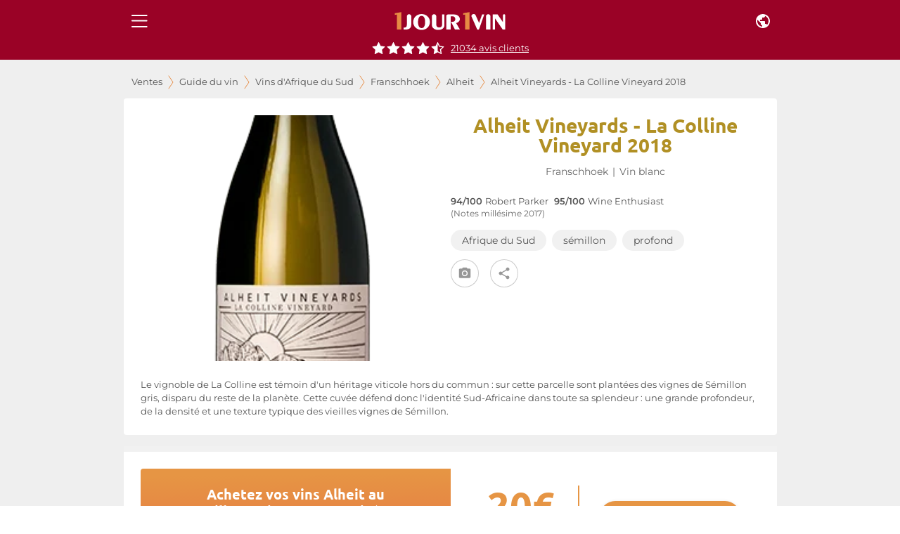

--- FILE ---
content_type: text/html; charset=utf-8
request_url: https://www.1jour1vin.com/fr/guide-achat-vin/afrique-du-sud/vins-franschoeck/alheit/18834-vin-blanc-la-colline-vineyard-alheit-vineyards-2018
body_size: 26872
content:
<!DOCTYPE html><html lang="fr" dir="ltr"><head><meta name="viewport" content="minimum-scale=1, initial-scale=1, width=device-width, shrink-to-fit=no, maximum-scale=1"><link rel="dns-prefetch" href="//res.cloudinary.com"><link rel="dns-prefetch" href="//www.1jour1vin.com"><meta name="theme-color" content="#9a0226"><meta name="msapplication-TileColor" content="#9a0226"><meta http-equiv="X-Content-Type-Options" content="nosniff"><meta http-equiv="X-XSS-Protection" content="1; mode=block"><link rel="preload" as="image" href="https://res.cloudinary.com/unjourunvin/image/upload/f_avif,q_auto:best,w_600,c_pad,ar_1:2,dpr_auto,fl_lossy/productimg/alheit-la-colline-afrique-du-sud-G_6009a572469668_53328996.png" imagesrcset="https://res.cloudinary.com/unjourunvin/image/upload/f_avif,q_auto:best,w_350,c_pad,ar_1:2,dpr_auto,fl_lossy/productimg/alheit-la-colline-afrique-du-sud-G_6009a572469668_53328996.png 350w, https://res.cloudinary.com/unjourunvin/image/upload/f_avif,q_auto:best,w_600,c_pad,ar_1:2,dpr_auto,fl_lossy/productimg/alheit-la-colline-afrique-du-sud-G_6009a572469668_53328996.png 600w" imagesizes="(max-width: 680px) 100vw, (max-width: 1280px) 100vw, 1200px" fetchpriority="high" data-wg-notranslate=""><meta charSet="utf-8"><title>Alheit Vineyards Franschhoek La Colline Vineyard blanc 2018 | 1jour1vin</title><meta name="description" content="Achetez votre vin blanc Alheit Vineyards Franschhoek La Colline Vineyard 2018 au meilleur prix en vente privée sur 1jour1vin"><meta name="keywords" content="Alheit Vineyards 2018 , Alheit 2018 , Franschhoek La Colline Vineyard 2018 , achat vin Alheit Vineyards 2018, vente vin Alheit Vineyards 2018"><meta property="og:title" content="Alheit Vineyards Franschhoek La Colline Vineyard blanc 2018 | 1jour1vin"><meta property="og:description" content="Achetez votre vin blanc Alheit Vineyards Franschhoek La Colline Vineyard 2018 au meilleur prix en vente privée sur 1jour1vin"><meta property="og:url" content="https://www.1jour1vin.com/fr/guide-achat-vin/afrique-du-sud/vins-franschoeck/alheit/18834-vin-blanc-la-colline-vineyard-alheit-vineyards-2018"><meta name="robots" content="index, follow"><meta property="og:type" content="article"><meta property="og:image" content="https://res.cloudinary.com/unjourunvin/image/upload/f_avif,q_auto:best,w_1200,c_fill,dpr_auto,fl_lossy/productimg/alheit-la-colline-afrique-du-sud-G_6009a572469668_53328996.png"><link rel="canonical" href="https://www.1jour1vin.com/fr/guide-achat-vin/afrique-du-sud/vins-franschhoek/alheit/18834-vin-blanc-la-colline-vineyard-alheit-vineyards-2018"><link rel="preload" as="image" imagesrcset="https://res.cloudinary.com/unjourunvin/f_auto,c_limit,w_640,q_90/productimg/alheit-la-colline-afrique-du-sud-G_6009a572469668_53328996.png 640w, https://res.cloudinary.com/unjourunvin/f_auto,c_limit,w_750,q_90/productimg/alheit-la-colline-afrique-du-sud-G_6009a572469668_53328996.png 750w, https://res.cloudinary.com/unjourunvin/f_auto,c_limit,w_828,q_90/productimg/alheit-la-colline-afrique-du-sud-G_6009a572469668_53328996.png 828w, https://res.cloudinary.com/unjourunvin/f_auto,c_limit,w_1080,q_90/productimg/alheit-la-colline-afrique-du-sud-G_6009a572469668_53328996.png 1080w, https://res.cloudinary.com/unjourunvin/f_auto,c_limit,w_1200,q_90/productimg/alheit-la-colline-afrique-du-sud-G_6009a572469668_53328996.png 1200w, https://res.cloudinary.com/unjourunvin/f_auto,c_limit,w_1920,q_90/productimg/alheit-la-colline-afrique-du-sud-G_6009a572469668_53328996.png 1920w" imagesizes="100vw" data-wg-notranslate=""><meta name="next-head-count" content="20"><meta name="theme-color" content="#9a0226"><link rel="preconnect" href="https://ws.1jour1vin.com" crossorigin="anonymous"><link rel="preconnect" href="https://res.cloudinary.com" crossorigin="anonymous"><link rel="dns-prefetch" href="//www.googletagmanager.com"><link rel="dns-prefetch" href="//www.google-analytics.com"><link rel="preload" href="/fonts/ubuntu-400-normal.woff2" as="font" type="font/woff2" crossorigin="anonymous" data-wg-notranslate=""><link rel="preload" href="/fonts/montserrat-400-normal.woff2" as="font" type="font/woff2" crossorigin="anonymous" data-wg-notranslate=""><link rel="apple-touch-icon" sizes="180x180" href="/img/icons/apple-touch-icon.png"><link rel="icon" type="image/png" sizes="32x32" href="/img/icons/favicon-32x32.png" data-wg-notranslate=""><link rel="icon" type="image/png" sizes="16x16" href="/img/icons/favicon-16x16.png" data-wg-notranslate=""><link rel="mask-icon" href="/img/icons/safari-pinned-tab.svg" color="#960225"><link rel="shortcut icon" href="/favicon.ico" data-wg-notranslate=""><link rel="manifest" href="/manifest.json" data-wg-notranslate=""><meta name="apple-mobile-web-app-title" content="1jour1vin"><meta name="application-name" content="1jour1vin"><meta name="msapplication-TileColor" content="#960225"><meta name="theme-color" content="#960225"><meta name="mobile-web-app-capable" content="yes"><meta name="apple-mobile-web-app-capable" content="yes"><meta name="apple-mobile-web-app-status-bar-style" content="black-translucent"><meta name="apple-mobile-web-app-title" content="1jour1vin"><meta name="google-site-verification" content="_wvAAzJA1xRGCvI9VgRkZKt5oB0Fv1GJwmnYRUhLGOM"><link rel="apple-touch-startup-image" media="screen and (device-width: 440px) and (device-height: 956px) and (-webkit-device-pixel-ratio: 3) and (orientation: landscape)" href="https://res.cloudinary.com/unjourunvin/image/upload/splashscreen/iPhone_16_Pro_Max_landscape.png"><link rel="apple-touch-startup-image" media="screen and (device-width: 402px) and (device-height: 874px) and (-webkit-device-pixel-ratio: 3) and (orientation: landscape)" href="https://res.cloudinary.com/unjourunvin/image/upload/splashscreen/iPhone_16_Pro_landscape.png"><link rel="apple-touch-startup-image" media="screen and (device-width: 430px) and (device-height: 932px) and (-webkit-device-pixel-ratio: 3) and (orientation: landscape)" href="https://res.cloudinary.com/unjourunvin/image/upload/splashscreen/iPhone_16_Plus__iPhone_15_Pro_Max__iPhone_15_Plus__iPhone_14_Pro_Max_landscape.png"><link rel="apple-touch-startup-image" media="screen and (device-width: 393px) and (device-height: 852px) and (-webkit-device-pixel-ratio: 3) and (orientation: landscape)" href="https://res.cloudinary.com/unjourunvin/image/upload/splashscreen/iPhone_16__iPhone_15_Pro__iPhone_15__iPhone_14_Pro_landscape.png"><link rel="apple-touch-startup-image" media="screen and (device-width: 428px) and (device-height: 926px) and (-webkit-device-pixel-ratio: 3) and (orientation: landscape)" href="https://res.cloudinary.com/unjourunvin/image/upload/splashscreen/iPhone_14_Plus__iPhone_13_Pro_Max__iPhone_12_Pro_Max_landscape.png"><link rel="apple-touch-startup-image" media="screen and (device-width: 390px) and (device-height: 844px) and (-webkit-device-pixel-ratio: 3) and (orientation: landscape)" href="https://res.cloudinary.com/unjourunvin/image/upload/splashscreen/iPhone_16e__iPhone_14__iPhone_13_Pro__iPhone_13__iPhone_12_Pro__iPhone_12_landscape.png"><link rel="apple-touch-startup-image" media="screen and (device-width: 375px) and (device-height: 812px) and (-webkit-device-pixel-ratio: 3) and (orientation: landscape)" href="https://res.cloudinary.com/unjourunvin/image/upload/splashscreen/iPhone_13_mini__iPhone_12_mini__iPhone_11_Pro__iPhone_XS__iPhone_X_landscape.png"><link rel="apple-touch-startup-image" media="screen and (device-width: 414px) and (device-height: 896px) and (-webkit-device-pixel-ratio: 3) and (orientation: landscape)" href="https://res.cloudinary.com/unjourunvin/image/upload/splashscreen/iPhone_11_Pro_Max__iPhone_XS_Max_landscape.png"><link rel="apple-touch-startup-image" media="screen and (device-width: 414px) and (device-height: 896px) and (-webkit-device-pixel-ratio: 2) and (orientation: landscape)" href="https://res.cloudinary.com/unjourunvin/image/upload/splashscreen/iPhone_11__iPhone_XR_landscape.png"><link rel="apple-touch-startup-image" media="screen and (device-width: 414px) and (device-height: 736px) and (-webkit-device-pixel-ratio: 3) and (orientation: landscape)" href="https://res.cloudinary.com/unjourunvin/image/upload/splashscreen/iPhone_8_Plus__iPhone_7_Plus__iPhone_6s_Plus__iPhone_6_Plus_landscape.png"><link rel="apple-touch-startup-image" media="screen and (device-width: 375px) and (device-height: 667px) and (-webkit-device-pixel-ratio: 2) and (orientation: landscape)" href="https://res.cloudinary.com/unjourunvin/image/upload/splashscreen/iPhone_8__iPhone_7__iPhone_6s__iPhone_6__4.7__iPhone_SE_landscape.png"><link rel="apple-touch-startup-image" media="screen and (device-width: 320px) and (device-height: 568px) and (-webkit-device-pixel-ratio: 2) and (orientation: landscape)" href="https://res.cloudinary.com/unjourunvin/image/upload/splashscreen/4__iPhone_SE__iPod_touch_5th_generation_and_later_landscape.png"><link rel="apple-touch-startup-image" media="screen and (device-width: 1032px) and (device-height: 1376px) and (-webkit-device-pixel-ratio: 2) and (orientation: landscape)" href="https://res.cloudinary.com/unjourunvin/image/upload/splashscreen/13__iPad_Pro_M4_landscape.png"><link rel="apple-touch-startup-image" media="screen and (device-width: 1024px) and (device-height: 1366px) and (-webkit-device-pixel-ratio: 2) and (orientation: landscape)" href="https://res.cloudinary.com/unjourunvin/image/upload/splashscreen/12.9__iPad_Pro_landscape.png"><link rel="apple-touch-startup-image" media="screen and (device-width: 834px) and (device-height: 1210px) and (-webkit-device-pixel-ratio: 2) and (orientation: landscape)" href="https://res.cloudinary.com/unjourunvin/image/upload/splashscreen/11__iPad_Pro_M4_landscape.png"><link rel="apple-touch-startup-image" media="screen and (device-width: 834px) and (device-height: 1194px) and (-webkit-device-pixel-ratio: 2) and (orientation: landscape)" href="https://res.cloudinary.com/unjourunvin/image/upload/splashscreen/11__iPad_Pro__10.5__iPad_Pro_landscape.png"><link rel="apple-touch-startup-image" media="screen and (device-width: 820px) and (device-height: 1180px) and (-webkit-device-pixel-ratio: 2) and (orientation: landscape)" href="https://res.cloudinary.com/unjourunvin/image/upload/splashscreen/10.9__iPad_Air_landscape.png"><link rel="apple-touch-startup-image" media="screen and (device-width: 834px) and (device-height: 1112px) and (-webkit-device-pixel-ratio: 2) and (orientation: landscape)" href="https://res.cloudinary.com/unjourunvin/image/upload/splashscreen/10.5__iPad_Air_landscape.png"><link rel="apple-touch-startup-image" media="screen and (device-width: 810px) and (device-height: 1080px) and (-webkit-device-pixel-ratio: 2) and (orientation: landscape)" href="https://res.cloudinary.com/unjourunvin/image/upload/splashscreen/10.2__iPad_landscape.png"><link rel="apple-touch-startup-image" media="screen and (device-width: 768px) and (device-height: 1024px) and (-webkit-device-pixel-ratio: 2) and (orientation: landscape)" href="https://res.cloudinary.com/unjourunvin/image/upload/splashscreen/9.7__iPad_Pro__7.9__iPad_mini__9.7__iPad_Air__9.7__iPad_landscape.png"><link rel="apple-touch-startup-image" media="screen and (device-width: 744px) and (device-height: 1133px) and (-webkit-device-pixel-ratio: 2) and (orientation: landscape)" href="https://res.cloudinary.com/unjourunvin/image/upload/splashscreen/8.3__iPad_Mini_landscape.png"><link rel="apple-touch-startup-image" media="screen and (device-width: 440px) and (device-height: 956px) and (-webkit-device-pixel-ratio: 3) and (orientation: portrait)" href="https://res.cloudinary.com/unjourunvin/image/upload/splashscreen/iPhone_16_Pro_Max_portrait.png"><link rel="apple-touch-startup-image" media="screen and (device-width: 402px) and (device-height: 874px) and (-webkit-device-pixel-ratio: 3) and (orientation: portrait)" href="https://res.cloudinary.com/unjourunvin/image/upload/splashscreen/iPhone_16_Pro_portrait.png"><link rel="apple-touch-startup-image" media="screen and (device-width: 430px) and (device-height: 932px) and (-webkit-device-pixel-ratio: 3) and (orientation: portrait)" href="https://res.cloudinary.com/unjourunvin/image/upload/splashscreen/iPhone_16_Plus__iPhone_15_Pro_Max__iPhone_15_Plus__iPhone_14_Pro_Max_portrait.png"><link rel="apple-touch-startup-image" media="screen and (device-width: 393px) and (device-height: 852px) and (-webkit-device-pixel-ratio: 3) and (orientation: portrait)" href="https://res.cloudinary.com/unjourunvin/image/upload/splashscreen/iPhone_16__iPhone_15_Pro__iPhone_15__iPhone_14_Pro_portrait.png"><link rel="apple-touch-startup-image" media="screen and (device-width: 428px) and (device-height: 926px) and (-webkit-device-pixel-ratio: 3) and (orientation: portrait)" href="https://res.cloudinary.com/unjourunvin/image/upload/splashscreen/iPhone_14_Plus__iPhone_13_Pro_Max__iPhone_12_Pro_Max_portrait.png"><link rel="apple-touch-startup-image" media="screen and (device-width: 390px) and (device-height: 844px) and (-webkit-device-pixel-ratio: 3) and (orientation: portrait)" href="https://res.cloudinary.com/unjourunvin/image/upload/splashscreen/iPhone_16e__iPhone_14__iPhone_13_Pro__iPhone_13__iPhone_12_Pro__iPhone_12_portrait.png"><link rel="apple-touch-startup-image" media="screen and (device-width: 375px) and (device-height: 812px) and (-webkit-device-pixel-ratio: 3) and (orientation: portrait)" href="https://res.cloudinary.com/unjourunvin/image/upload/splashscreen/iPhone_13_mini__iPhone_12_mini__iPhone_11_Pro__iPhone_XS__iPhone_X_portrait.png"><link rel="apple-touch-startup-image" media="screen and (device-width: 414px) and (device-height: 896px) and (-webkit-device-pixel-ratio: 3) and (orientation: portrait)" href="https://res.cloudinary.com/unjourunvin/image/upload/splashscreen/iPhone_11_Pro_Max__iPhone_XS_Max_portrait.png"><link rel="apple-touch-startup-image" media="screen and (device-width: 414px) and (device-height: 896px) and (-webkit-device-pixel-ratio: 2) and (orientation: portrait)" href="https://res.cloudinary.com/unjourunvin/image/upload/splashscreen/iPhone_11__iPhone_XR_portrait.png"><link rel="apple-touch-startup-image" media="screen and (device-width: 414px) and (device-height: 736px) and (-webkit-device-pixel-ratio: 3) and (orientation: portrait)" href="https://res.cloudinary.com/unjourunvin/image/upload/splashscreen/iPhone_8_Plus__iPhone_7_Plus__iPhone_6s_Plus__iPhone_6_Plus_portrait.png"><link rel="apple-touch-startup-image" media="screen and (device-width: 375px) and (device-height: 667px) and (-webkit-device-pixel-ratio: 2) and (orientation: portrait)" href="https://res.cloudinary.com/unjourunvin/image/upload/splashscreen/iPhone_8__iPhone_7__iPhone_6s__iPhone_6__4.7__iPhone_SE_portrait.png"><link rel="apple-touch-startup-image" media="screen and (device-width: 320px) and (device-height: 568px) and (-webkit-device-pixel-ratio: 2) and (orientation: portrait)" href="https://res.cloudinary.com/unjourunvin/image/upload/splashscreen/4__iPhone_SE__iPod_touch_5th_generation_and_later_portrait.png"><link rel="apple-touch-startup-image" media="screen and (device-width: 1032px) and (device-height: 1376px) and (-webkit-device-pixel-ratio: 2) and (orientation: portrait)" href="https://res.cloudinary.com/unjourunvin/image/upload/splashscreen/13__iPad_Pro_M4_portrait.png"><link rel="apple-touch-startup-image" media="screen and (device-width: 1024px) and (device-height: 1366px) and (-webkit-device-pixel-ratio: 2) and (orientation: portrait)" href="https://res.cloudinary.com/unjourunvin/image/upload/splashscreen/12.9__iPad_Pro_portrait.png"><link rel="apple-touch-startup-image" media="screen and (device-width: 834px) and (device-height: 1210px) and (-webkit-device-pixel-ratio: 2) and (orientation: portrait)" href="https://res.cloudinary.com/unjourunvin/image/upload/splashscreen/11__iPad_Pro_M4_portrait.png"><link rel="apple-touch-startup-image" media="screen and (device-width: 834px) and (device-height: 1194px) and (-webkit-device-pixel-ratio: 2) and (orientation: portrait)" href="https://res.cloudinary.com/unjourunvin/image/upload/splashscreen/11__iPad_Pro__10.5__iPad_Pro_portrait.png"><link rel="apple-touch-startup-image" media="screen and (device-width: 820px) and (device-height: 1180px) and (-webkit-device-pixel-ratio: 2) and (orientation: portrait)" href="https://res.cloudinary.com/unjourunvin/image/upload/splashscreen/10.9__iPad_Air_portrait.png"><link rel="apple-touch-startup-image" media="screen and (device-width: 834px) and (device-height: 1112px) and (-webkit-device-pixel-ratio: 2) and (orientation: portrait)" href="https://res.cloudinary.com/unjourunvin/image/upload/splashscreen/10.5__iPad_Air_portrait.png"><link rel="apple-touch-startup-image" media="screen and (device-width: 810px) and (device-height: 1080px) and (-webkit-device-pixel-ratio: 2) and (orientation: portrait)" href="https://res.cloudinary.com/unjourunvin/image/upload/splashscreen/10.2__iPad_portrait.png"><link rel="apple-touch-startup-image" media="screen and (device-width: 768px) and (device-height: 1024px) and (-webkit-device-pixel-ratio: 2) and (orientation: portrait)" href="https://res.cloudinary.com/unjourunvin/image/upload/splashscreen/9.7__iPad_Pro__7.9__iPad_mini__9.7__iPad_Air__9.7__iPad_portrait.png"><link rel="apple-touch-startup-image" media="screen and (device-width: 744px) and (device-height: 1133px) and (-webkit-device-pixel-ratio: 2) and (orientation: portrait)" href="https://res.cloudinary.com/unjourunvin/image/upload/splashscreen/8.3__iPad_Mini_portrait.png"><meta name="emotion-insertion-point" content=""><style data-emotion="mui-style-global 2aip8s">html{-webkit-font-smoothing:antialiased;-moz-osx-font-smoothing:grayscale;box-sizing:border-box;-webkit-text-size-adjust:100%;}*,*::before,*::after{box-sizing:inherit;}strong,b{font-weight:700;}body{margin:0;color:#545454;font-size:0.875rem;line-height:18px;font-family:Montserrat,sans-serif;font-weight:400;background-color:#fff;}@media print{body{background-color:#fff;}}body::backdrop{background-color:#fff;}body{font-family:"Montserrat",sans-serif;}b{font-weight:600!important;}strong{font-weight:600!important;}</style><style data-emotion="mui-style c7v06x mrj89z 15uvx4i 1n5k0fo 1jxu56a q7mezt arh88 zbzup4 ewo0rm 1d3bbye 5v73o e4k51x 1bm6bgu 1hzco9q mqcm59 m33saj ekmoct 1lvabc8 1rmtn0u k4u4lf cveorv y6fv5t 11cmn9m 1ahq7t0 19wdwi1 5pkyex 9rbx10 1egtcy3 1b4y8hd 75sxkr utqa9b wnfue5 1tx34tk 1b8uc0m ox3arx f8wb7g ye350n 1cbf1l2 15830to 9vd5ud l9xe8y 1nszbw6 1eznr3i abqyn 10klw3m 2dmabe 17gt0kt 173m2gx 177uvp8 30bt57 10jirav kmsllj 71p4a3 w9se3g">.mui-style-c7v06x{background-color:#fff;color:rgba(0, 0, 0, 0.87);-webkit-transition:box-shadow 300ms cubic-bezier(0.4, 0, 0.2, 1) 0ms;transition:box-shadow 300ms cubic-bezier(0.4, 0, 0.2, 1) 0ms;box-shadow:var(--Paper-shadow);background-image:var(--Paper-overlay);display:-webkit-box;display:-webkit-flex;display:-ms-flexbox;display:flex;-webkit-flex-direction:column;-ms-flex-direction:column;flex-direction:column;width:100%;box-sizing:border-box;-webkit-flex-shrink:0;-ms-flex-negative:0;flex-shrink:0;position:fixed;z-index:1100;top:0;left:auto;right:0;--AppBar-background:#9a0226;--AppBar-color:#fff;background-color:var(--AppBar-background);color:var(--AppBar-color);position:fixed;margin-left:240px;}@media print{.mui-style-c7v06x{position:absolute;}}.mui-style-mrj89z{position:relative;display:-webkit-box;display:-webkit-flex;display:-ms-flexbox;display:flex;-webkit-align-items:center;-webkit-box-align:center;-ms-flex-align:center;align-items:center;min-height:56px;}@media (min-width:0px){@media (orientation: landscape){.mui-style-mrj89z{min-height:48px;}}}@media (min-width:680px){.mui-style-mrj89z{min-height:64px;}}@media (min-width: 680px){.mui-style-mrj89z{min-height:60px;}}.mui-style-15uvx4i{display:-webkit-inline-box;display:-webkit-inline-flex;display:-ms-inline-flexbox;display:inline-flex;-webkit-align-items:center;-webkit-box-align:center;-ms-flex-align:center;align-items:center;-webkit-box-pack:center;-ms-flex-pack:center;-webkit-justify-content:center;justify-content:center;position:relative;box-sizing:border-box;-webkit-tap-highlight-color:transparent;background-color:transparent;outline:0;border:0;margin:0;border-radius:0;padding:0;cursor:pointer;-webkit-user-select:none;-moz-user-select:none;-ms-user-select:none;user-select:none;vertical-align:middle;-moz-appearance:none;-webkit-appearance:none;-webkit-text-decoration:none;text-decoration:none;color:inherit;height:-webkit-fit-content;height:-moz-fit-content;height:fit-content;min-height:45px;text-align:center;-webkit-flex:0 0 auto;-ms-flex:0 0 auto;flex:0 0 auto;font-size:1.5rem;padding:8px;border-radius:50%;color:rgba(0, 0, 0, 0.54);-webkit-transition:background-color 150ms cubic-bezier(0.4, 0, 0.2, 1) 0ms;transition:background-color 150ms cubic-bezier(0.4, 0, 0.2, 1) 0ms;--IconButton-hoverBg:rgba(0, 0, 0, 0.04);color:inherit;padding:12px;font-size:1.75rem;}.mui-style-15uvx4i::-moz-focus-inner{border-style:none;}.mui-style-15uvx4i.Mui-disabled{pointer-events:none;cursor:default;}@media print{.mui-style-15uvx4i{-webkit-print-color-adjust:exact;color-adjust:exact;}}.mui-style-15uvx4i:hover{background-color:var(--IconButton-hoverBg);}@media (hover: none){.mui-style-15uvx4i:hover{background-color:transparent;}}.mui-style-15uvx4i.Mui-disabled{background-color:transparent;color:rgba(0, 0, 0, 0.26);}.mui-style-15uvx4i.MuiIconButton-loading{color:transparent;}.mui-style-1n5k0fo{display:-webkit-box;display:-webkit-flex;display:-ms-flexbox;display:flex;-webkit-box-pack:center;-ms-flex-pack:center;-webkit-justify-content:center;justify-content:center;-webkit-align-items:center;-webkit-box-align:center;-ms-flex-align:center;align-items:center;}@media (min-width:680px){.mui-style-1n5k0fo div:not(:last-child){padding-right:40px;}}.mui-style-1jxu56a{display:-webkit-inline-box;display:-webkit-inline-flex;display:-ms-inline-flexbox;display:inline-flex;-webkit-align-items:center;-webkit-box-align:center;-ms-flex-align:center;align-items:center;-webkit-box-pack:center;-ms-flex-pack:center;-webkit-justify-content:center;justify-content:center;position:relative;box-sizing:border-box;-webkit-tap-highlight-color:transparent;background-color:transparent;outline:0;border:0;margin:0;border-radius:0;padding:0;cursor:pointer;-webkit-user-select:none;-moz-user-select:none;-ms-user-select:none;user-select:none;vertical-align:middle;-moz-appearance:none;-webkit-appearance:none;-webkit-text-decoration:none;text-decoration:none;color:inherit;height:-webkit-fit-content;height:-moz-fit-content;height:fit-content;min-height:45px;text-align:center;-webkit-flex:0 0 auto;-ms-flex:0 0 auto;flex:0 0 auto;font-size:1.5rem;padding:8px;border-radius:50%;color:rgba(0, 0, 0, 0.54);-webkit-transition:background-color 150ms cubic-bezier(0.4, 0, 0.2, 1) 0ms;transition:background-color 150ms cubic-bezier(0.4, 0, 0.2, 1) 0ms;--IconButton-hoverBg:rgba(0, 0, 0, 0.04);color:inherit;}.mui-style-1jxu56a::-moz-focus-inner{border-style:none;}.mui-style-1jxu56a.Mui-disabled{pointer-events:none;cursor:default;}@media print{.mui-style-1jxu56a{-webkit-print-color-adjust:exact;color-adjust:exact;}}.mui-style-1jxu56a:hover{background-color:var(--IconButton-hoverBg);}@media (hover: none){.mui-style-1jxu56a:hover{background-color:transparent;}}.mui-style-1jxu56a.Mui-disabled{background-color:transparent;color:rgba(0, 0, 0, 0.26);}.mui-style-1jxu56a.MuiIconButton-loading{color:transparent;}.mui-style-q7mezt{-webkit-user-select:none;-moz-user-select:none;-ms-user-select:none;user-select:none;width:1em;height:1em;display:inline-block;-webkit-flex-shrink:0;-ms-flex-negative:0;flex-shrink:0;-webkit-transition:fill 200ms cubic-bezier(0.4, 0, 0.2, 1) 0ms;transition:fill 200ms cubic-bezier(0.4, 0, 0.2, 1) 0ms;fill:currentColor;font-size:1.5rem;}@media (max-width:679.95px){.mui-style-arh88{margin-top:60px;}}@media (min-width:680px){.mui-style-arh88{margin-top:60px;}}.mui-style-zbzup4{display:-webkit-box;display:-webkit-flex;display:-ms-flexbox;display:flex;-webkit-box-pack:center;-ms-flex-pack:center;-webkit-justify-content:center;justify-content:center;-webkit-flex-direction:row;-ms-flex-direction:row;flex-direction:row;-webkit-align-items:center;-webkit-box-align:center;-ms-flex-align:center;align-items:center;width:100%!important;position:relative;padding-bottom:8px;z-index:1100;background-color:#9a0226;}.mui-style-ewo0rm{margin:0;font-size:0.800rem;line-height:17px;color:#666666;font-weight:normal!important;font-family:Montserrat,sans-serif;cursor:pointer;-webkit-text-decoration:underline;text-decoration:underline;display:inline;color:white;margin-left:8px;}.mui-style-1d3bbye{box-sizing:border-box;display:-webkit-box;display:-webkit-flex;display:-ms-flexbox;display:flex;-webkit-box-flex-wrap:wrap;-webkit-flex-wrap:wrap;-ms-flex-wrap:wrap;flex-wrap:wrap;width:100%;-webkit-flex-direction:row;-ms-flex-direction:row;flex-direction:row;}.mui-style-5v73o{box-sizing:border-box;display:-webkit-box;display:-webkit-flex;display:-ms-flexbox;display:flex;-webkit-box-flex-wrap:wrap;-webkit-flex-wrap:wrap;-ms-flex-wrap:wrap;flex-wrap:wrap;width:100%;margin:0;-webkit-flex-direction:row;-ms-flex-direction:row;flex-direction:row;-webkit-flex-basis:100%;-ms-flex-preferred-size:100%;flex-basis:100%;-webkit-box-flex:0;-webkit-flex-grow:0;-ms-flex-positive:0;flex-grow:0;max-width:100%;}@media (min-width:680px){.mui-style-5v73o{-webkit-flex-basis:100%;-ms-flex-preferred-size:100%;flex-basis:100%;-webkit-box-flex:0;-webkit-flex-grow:0;-ms-flex-positive:0;flex-grow:0;max-width:100%;}}@media (min-width:930px){.mui-style-5v73o{-webkit-flex-basis:100%;-ms-flex-preferred-size:100%;flex-basis:100%;-webkit-box-flex:0;-webkit-flex-grow:0;-ms-flex-positive:0;flex-grow:0;max-width:100%;}}@media (min-width:1280px){.mui-style-5v73o{-webkit-flex-basis:100%;-ms-flex-preferred-size:100%;flex-basis:100%;-webkit-box-flex:0;-webkit-flex-grow:0;-ms-flex-positive:0;flex-grow:0;max-width:100%;}}@media (min-width:1920px){.mui-style-5v73o{-webkit-flex-basis:100%;-ms-flex-preferred-size:100%;flex-basis:100%;-webkit-box-flex:0;-webkit-flex-grow:0;-ms-flex-positive:0;flex-grow:0;max-width:100%;}}.mui-style-e4k51x{margin:0;font-size:0.800rem;line-height:17px;color:#666666;font-weight:normal!important;font-family:Montserrat,sans-serif;}.mui-style-1bm6bgu{display:-webkit-box;display:-webkit-flex;display:-ms-flexbox;display:flex;-webkit-box-pack:center;-ms-flex-pack:center;-webkit-justify-content:center;justify-content:center;-webkit-align-items:center;-webkit-box-align:center;-ms-flex-align:center;align-items:center;}.mui-style-1hzco9q{box-sizing:border-box;margin:0;-webkit-flex-direction:row;-ms-flex-direction:row;flex-direction:row;-webkit-flex-basis:100%;-ms-flex-preferred-size:100%;flex-basis:100%;-webkit-box-flex:0;-webkit-flex-grow:0;-ms-flex-positive:0;flex-grow:0;max-width:100%;padding-left:1px;}@media (min-width:680px){.mui-style-1hzco9q{-webkit-flex-basis:100%;-ms-flex-preferred-size:100%;flex-basis:100%;-webkit-box-flex:0;-webkit-flex-grow:0;-ms-flex-positive:0;flex-grow:0;max-width:100%;}}@media (min-width:930px){.mui-style-1hzco9q{-webkit-flex-basis:100%;-ms-flex-preferred-size:100%;flex-basis:100%;-webkit-box-flex:0;-webkit-flex-grow:0;-ms-flex-positive:0;flex-grow:0;max-width:100%;}}@media (min-width:1280px){.mui-style-1hzco9q{-webkit-flex-basis:100%;-ms-flex-preferred-size:100%;flex-basis:100%;-webkit-box-flex:0;-webkit-flex-grow:0;-ms-flex-positive:0;flex-grow:0;max-width:100%;}}@media (min-width:1920px){.mui-style-1hzco9q{-webkit-flex-basis:100%;-ms-flex-preferred-size:100%;flex-basis:100%;-webkit-box-flex:0;-webkit-flex-grow:0;-ms-flex-positive:0;flex-grow:0;max-width:100%;}}.mui-style-mqcm59{margin:0;font-family:"Ubuntu",sans-serif;font-weight:700;font-size:1.75rem;line-height:28px;color:#b19024;}@media (max-width:929.95px){.mui-style-mqcm59{font-size:1.5rem;}}.mui-style-m33saj{margin:0;font-size:0.800rem;line-height:17px;color:#666666;font-weight:normal!important;font-family:Montserrat,sans-serif;padding:0 6px;}.mui-style-ekmoct{margin:0;font-size:0.800rem;line-height:1.5em;font-weight:400;color:#545454;font-family:Montserrat,sans-serif;font-weight:600;}.mui-style-1lvabc8{margin:0;font-size:0.800rem;line-height:1.5em;font-weight:400;color:#545454;font-family:Montserrat,sans-serif;}.mui-style-1rmtn0u{margin:0;font-weight:normal;font-size:0.75rem;line-height:15px;color:#666666;font-family:Montserrat,sans-serif;}.mui-style-k4u4lf{display:-webkit-inline-box;display:-webkit-inline-flex;display:-ms-inline-flexbox;display:inline-flex;-webkit-align-items:center;-webkit-box-align:center;-ms-flex-align:center;align-items:center;-webkit-box-pack:center;-ms-flex-pack:center;-webkit-justify-content:center;justify-content:center;position:relative;box-sizing:border-box;-webkit-tap-highlight-color:transparent;background-color:transparent;outline:0;border:0;margin:0;border-radius:0;padding:0;cursor:pointer;-webkit-user-select:none;-moz-user-select:none;-ms-user-select:none;user-select:none;vertical-align:middle;-moz-appearance:none;-webkit-appearance:none;-webkit-text-decoration:none;text-decoration:none;color:inherit;height:-webkit-fit-content;height:-moz-fit-content;height:fit-content;min-height:45px;color:white;font-weight:600;font-size:0.950rem;line-height:20px;font-family:Montserrat,sans-serif;text-transform:uppercase;min-width:64px;padding:6px 16px;border:0;border-radius:4px;-webkit-transition:background-color 250ms cubic-bezier(0.4, 0, 0.2, 1) 0ms,box-shadow 250ms cubic-bezier(0.4, 0, 0.2, 1) 0ms,border-color 250ms cubic-bezier(0.4, 0, 0.2, 1) 0ms,color 250ms cubic-bezier(0.4, 0, 0.2, 1) 0ms;transition:background-color 250ms cubic-bezier(0.4, 0, 0.2, 1) 0ms,box-shadow 250ms cubic-bezier(0.4, 0, 0.2, 1) 0ms,border-color 250ms cubic-bezier(0.4, 0, 0.2, 1) 0ms,color 250ms cubic-bezier(0.4, 0, 0.2, 1) 0ms;color:var(--variant-containedColor);background-color:var(--variant-containedBg);box-shadow:0px 3px 1px -2px rgba(0,0,0,0.2),0px 2px 2px 0px rgba(0,0,0,0.14),0px 1px 5px 0px rgba(0,0,0,0.12);--variant-textColor:#9a0226;--variant-outlinedColor:#9a0226;--variant-outlinedBorder:rgba(154, 2, 38, 0.5);--variant-containedColor:#fff;--variant-containedBg:#9a0226;-webkit-transition:background-color 250ms cubic-bezier(0.4, 0, 0.2, 1) 0ms,box-shadow 250ms cubic-bezier(0.4, 0, 0.2, 1) 0ms,border-color 250ms cubic-bezier(0.4, 0, 0.2, 1) 0ms;transition:background-color 250ms cubic-bezier(0.4, 0, 0.2, 1) 0ms,box-shadow 250ms cubic-bezier(0.4, 0, 0.2, 1) 0ms,border-color 250ms cubic-bezier(0.4, 0, 0.2, 1) 0ms;border-radius:30px;color:white;padding:6px 20px;text-transform:none;font-weight:600;height:27px!important;min-height:27px!important;background-color:white!important;border:1px solid rgba(0, 0, 0, 0.2)!important;box-shadow:none!important;padding:0 16px!important;width:40px;height:40px!important;min-width:0;background-color:white!important;border:1px solid rgba(0, 0, 0, 0.2)!important;box-shadow:none!important;padding:0 10px!important;}.mui-style-k4u4lf::-moz-focus-inner{border-style:none;}.mui-style-k4u4lf.Mui-disabled{pointer-events:none;cursor:default;}@media print{.mui-style-k4u4lf{-webkit-print-color-adjust:exact;color-adjust:exact;}}.mui-style-k4u4lf:hover{-webkit-text-decoration:none;text-decoration:none;}.mui-style-k4u4lf.Mui-disabled{color:rgba(0, 0, 0, 0.26);}.mui-style-k4u4lf:hover{box-shadow:0px 2px 4px -1px rgba(0,0,0,0.2),0px 4px 5px 0px rgba(0,0,0,0.14),0px 1px 10px 0px rgba(0,0,0,0.12);}@media (hover: none){.mui-style-k4u4lf:hover{box-shadow:0px 3px 1px -2px rgba(0,0,0,0.2),0px 2px 2px 0px rgba(0,0,0,0.14),0px 1px 5px 0px rgba(0,0,0,0.12);}}.mui-style-k4u4lf:active{box-shadow:0px 5px 5px -3px rgba(0,0,0,0.2),0px 8px 10px 1px rgba(0,0,0,0.14),0px 3px 14px 2px rgba(0,0,0,0.12);}.mui-style-k4u4lf.Mui-focusVisible{box-shadow:0px 3px 5px -1px rgba(0,0,0,0.2),0px 6px 10px 0px rgba(0,0,0,0.14),0px 1px 18px 0px rgba(0,0,0,0.12);}.mui-style-k4u4lf.Mui-disabled{color:rgba(0, 0, 0, 0.26);box-shadow:none;background-color:rgba(0, 0, 0, 0.12);}@media (hover: hover){.mui-style-k4u4lf:hover{--variant-containedBg:rgb(107, 1, 26);--variant-textBg:rgba(154, 2, 38, 0.04);--variant-outlinedBorder:#9a0226;--variant-outlinedBg:rgba(154, 2, 38, 0.04);}}.mui-style-k4u4lf.MuiButton-loading{color:transparent;}.mui-style-k4u4lf span,.mui-style-k4u4lf p{color:#979797;}.mui-style-k4u4lf .MuiButton-startIcon{margin-left:0px;margin-right:0px;}.mui-style-cveorv{display:inherit;margin-right:8px;margin-left:-4px;}.mui-style-cveorv>*:nth-of-type(1){font-size:20px;}.mui-style-y6fv5t{background-color:#fff;color:rgba(0, 0, 0, 0.87);-webkit-transition:box-shadow 300ms cubic-bezier(0.4, 0, 0.2, 1) 0ms;transition:box-shadow 300ms cubic-bezier(0.4, 0, 0.2, 1) 0ms;border-radius:4px;box-shadow:var(--Paper-shadow);background-image:var(--Paper-overlay);box-sizing:border-box;display:-webkit-box;display:-webkit-flex;display:-ms-flexbox;display:flex;-webkit-box-flex-wrap:wrap;-webkit-flex-wrap:wrap;-ms-flex-wrap:wrap;flex-wrap:wrap;width:100%;-webkit-flex-direction:row;-ms-flex-direction:row;flex-direction:row;}.mui-style-11cmn9m{box-sizing:border-box;margin:0;-webkit-flex-direction:row;-ms-flex-direction:row;flex-direction:row;-webkit-flex-basis:100%;-ms-flex-preferred-size:100%;flex-basis:100%;-webkit-box-flex:0;-webkit-flex-grow:0;-ms-flex-positive:0;flex-grow:0;max-width:100%;}@media (min-width:680px){.mui-style-11cmn9m{-webkit-flex-basis:50%;-ms-flex-preferred-size:50%;flex-basis:50%;-webkit-box-flex:0;-webkit-flex-grow:0;-ms-flex-positive:0;flex-grow:0;max-width:50%;}}@media (min-width:930px){.mui-style-11cmn9m{-webkit-flex-basis:50%;-ms-flex-preferred-size:50%;flex-basis:50%;-webkit-box-flex:0;-webkit-flex-grow:0;-ms-flex-positive:0;flex-grow:0;max-width:50%;}}@media (min-width:1280px){.mui-style-11cmn9m{-webkit-flex-basis:50%;-ms-flex-preferred-size:50%;flex-basis:50%;-webkit-box-flex:0;-webkit-flex-grow:0;-ms-flex-positive:0;flex-grow:0;max-width:50%;}}@media (min-width:1920px){.mui-style-11cmn9m{-webkit-flex-basis:50%;-ms-flex-preferred-size:50%;flex-basis:50%;-webkit-box-flex:0;-webkit-flex-grow:0;-ms-flex-positive:0;flex-grow:0;max-width:50%;}}.mui-style-1ahq7t0{margin:0;font-family:"Ubuntu",sans-serif;font-weight:700;font-size:1.25rem;line-height:24px;color:#666666;text-align:var(--Typography-textAlign);font-size:1.25rem;font-weight:700;line-height:24px;color:#666666;}.mui-style-19wdwi1{box-sizing:border-box;display:-webkit-box;display:-webkit-flex;display:-ms-flexbox;display:flex;-webkit-box-flex-wrap:wrap;-webkit-flex-wrap:wrap;-ms-flex-wrap:wrap;flex-wrap:wrap;width:100%;margin:0;-webkit-flex-direction:row;-ms-flex-direction:row;flex-direction:row;-webkit-flex-basis:100%;-ms-flex-preferred-size:100%;flex-basis:100%;-webkit-box-flex:0;-webkit-flex-grow:0;-ms-flex-positive:0;flex-grow:0;max-width:100%;}@media (min-width:680px){.mui-style-19wdwi1{-webkit-flex-basis:50%;-ms-flex-preferred-size:50%;flex-basis:50%;-webkit-box-flex:0;-webkit-flex-grow:0;-ms-flex-positive:0;flex-grow:0;max-width:50%;}}@media (min-width:930px){.mui-style-19wdwi1{-webkit-flex-basis:50%;-ms-flex-preferred-size:50%;flex-basis:50%;-webkit-box-flex:0;-webkit-flex-grow:0;-ms-flex-positive:0;flex-grow:0;max-width:50%;}}@media (min-width:1280px){.mui-style-19wdwi1{-webkit-flex-basis:50%;-ms-flex-preferred-size:50%;flex-basis:50%;-webkit-box-flex:0;-webkit-flex-grow:0;-ms-flex-positive:0;flex-grow:0;max-width:50%;}}@media (min-width:1920px){.mui-style-19wdwi1{-webkit-flex-basis:50%;-ms-flex-preferred-size:50%;flex-basis:50%;-webkit-box-flex:0;-webkit-flex-grow:0;-ms-flex-positive:0;flex-grow:0;max-width:50%;}}.mui-style-5pkyex{box-sizing:border-box;margin:0;-webkit-flex-direction:row;-ms-flex-direction:row;flex-direction:row;-webkit-flex-basis:41.666667%;-ms-flex-preferred-size:41.666667%;flex-basis:41.666667%;-webkit-box-flex:0;-webkit-flex-grow:0;-ms-flex-positive:0;flex-grow:0;max-width:41.666667%;}@media (min-width:680px){.mui-style-5pkyex{-webkit-flex-basis:41.666667%;-ms-flex-preferred-size:41.666667%;flex-basis:41.666667%;-webkit-box-flex:0;-webkit-flex-grow:0;-ms-flex-positive:0;flex-grow:0;max-width:41.666667%;}}@media (min-width:930px){.mui-style-5pkyex{-webkit-flex-basis:41.666667%;-ms-flex-preferred-size:41.666667%;flex-basis:41.666667%;-webkit-box-flex:0;-webkit-flex-grow:0;-ms-flex-positive:0;flex-grow:0;max-width:41.666667%;}}@media (min-width:1280px){.mui-style-5pkyex{-webkit-flex-basis:41.666667%;-ms-flex-preferred-size:41.666667%;flex-basis:41.666667%;-webkit-box-flex:0;-webkit-flex-grow:0;-ms-flex-positive:0;flex-grow:0;max-width:41.666667%;}}@media (min-width:1920px){.mui-style-5pkyex{-webkit-flex-basis:41.666667%;-ms-flex-preferred-size:41.666667%;flex-basis:41.666667%;-webkit-box-flex:0;-webkit-flex-grow:0;-ms-flex-positive:0;flex-grow:0;max-width:41.666667%;}}.mui-style-9rbx10{margin:0;font-family:"Ubuntu",sans-serif;font-weight:700;font-size:1.75rem;line-height:28px;}.mui-style-1egtcy3{box-sizing:border-box;margin:0;-webkit-flex-direction:row;-ms-flex-direction:row;flex-direction:row;-webkit-flex-basis:58.333333%;-ms-flex-preferred-size:58.333333%;flex-basis:58.333333%;-webkit-box-flex:0;-webkit-flex-grow:0;-ms-flex-positive:0;flex-grow:0;max-width:58.333333%;}@media (min-width:680px){.mui-style-1egtcy3{-webkit-flex-basis:58.333333%;-ms-flex-preferred-size:58.333333%;flex-basis:58.333333%;-webkit-box-flex:0;-webkit-flex-grow:0;-ms-flex-positive:0;flex-grow:0;max-width:58.333333%;}}@media (min-width:930px){.mui-style-1egtcy3{-webkit-flex-basis:58.333333%;-ms-flex-preferred-size:58.333333%;flex-basis:58.333333%;-webkit-box-flex:0;-webkit-flex-grow:0;-ms-flex-positive:0;flex-grow:0;max-width:58.333333%;}}@media (min-width:1280px){.mui-style-1egtcy3{-webkit-flex-basis:58.333333%;-ms-flex-preferred-size:58.333333%;flex-basis:58.333333%;-webkit-box-flex:0;-webkit-flex-grow:0;-ms-flex-positive:0;flex-grow:0;max-width:58.333333%;}}@media (min-width:1920px){.mui-style-1egtcy3{-webkit-flex-basis:58.333333%;-ms-flex-preferred-size:58.333333%;flex-basis:58.333333%;-webkit-box-flex:0;-webkit-flex-grow:0;-ms-flex-positive:0;flex-grow:0;max-width:58.333333%;}}.mui-style-1b4y8hd{display:-webkit-inline-box;display:-webkit-inline-flex;display:-ms-inline-flexbox;display:inline-flex;-webkit-align-items:center;-webkit-box-align:center;-ms-flex-align:center;align-items:center;-webkit-box-pack:center;-ms-flex-pack:center;-webkit-justify-content:center;justify-content:center;position:relative;box-sizing:border-box;-webkit-tap-highlight-color:transparent;background-color:transparent;outline:0;border:0;margin:0;border-radius:0;padding:0;cursor:pointer;-webkit-user-select:none;-moz-user-select:none;-ms-user-select:none;user-select:none;vertical-align:middle;-moz-appearance:none;-webkit-appearance:none;-webkit-text-decoration:none;text-decoration:none;color:inherit;height:-webkit-fit-content;height:-moz-fit-content;height:fit-content;min-height:45px;color:white;font-weight:600;font-size:0.950rem;line-height:20px;font-family:Montserrat,sans-serif;text-transform:uppercase;min-width:64px;padding:6px 16px;border:0;border-radius:4px;-webkit-transition:background-color 250ms cubic-bezier(0.4, 0, 0.2, 1) 0ms,box-shadow 250ms cubic-bezier(0.4, 0, 0.2, 1) 0ms,border-color 250ms cubic-bezier(0.4, 0, 0.2, 1) 0ms,color 250ms cubic-bezier(0.4, 0, 0.2, 1) 0ms;transition:background-color 250ms cubic-bezier(0.4, 0, 0.2, 1) 0ms,box-shadow 250ms cubic-bezier(0.4, 0, 0.2, 1) 0ms,border-color 250ms cubic-bezier(0.4, 0, 0.2, 1) 0ms,color 250ms cubic-bezier(0.4, 0, 0.2, 1) 0ms;color:var(--variant-containedColor);background-color:var(--variant-containedBg);box-shadow:0px 3px 1px -2px rgba(0,0,0,0.2),0px 2px 2px 0px rgba(0,0,0,0.14),0px 1px 5px 0px rgba(0,0,0,0.12);--variant-textColor:#9a0226;--variant-outlinedColor:#9a0226;--variant-outlinedBorder:rgba(154, 2, 38, 0.5);--variant-containedColor:#fff;--variant-containedBg:#9a0226;-webkit-transition:background-color 250ms cubic-bezier(0.4, 0, 0.2, 1) 0ms,box-shadow 250ms cubic-bezier(0.4, 0, 0.2, 1) 0ms,border-color 250ms cubic-bezier(0.4, 0, 0.2, 1) 0ms;transition:background-color 250ms cubic-bezier(0.4, 0, 0.2, 1) 0ms,box-shadow 250ms cubic-bezier(0.4, 0, 0.2, 1) 0ms,border-color 250ms cubic-bezier(0.4, 0, 0.2, 1) 0ms;border-radius:30px;color:white;padding:6px 20px;text-transform:none;font-weight:600;}.mui-style-1b4y8hd::-moz-focus-inner{border-style:none;}.mui-style-1b4y8hd.Mui-disabled{pointer-events:none;cursor:default;}@media print{.mui-style-1b4y8hd{-webkit-print-color-adjust:exact;color-adjust:exact;}}.mui-style-1b4y8hd:hover{-webkit-text-decoration:none;text-decoration:none;}.mui-style-1b4y8hd.Mui-disabled{color:rgba(0, 0, 0, 0.26);}.mui-style-1b4y8hd:hover{box-shadow:0px 2px 4px -1px rgba(0,0,0,0.2),0px 4px 5px 0px rgba(0,0,0,0.14),0px 1px 10px 0px rgba(0,0,0,0.12);}@media (hover: none){.mui-style-1b4y8hd:hover{box-shadow:0px 3px 1px -2px rgba(0,0,0,0.2),0px 2px 2px 0px rgba(0,0,0,0.14),0px 1px 5px 0px rgba(0,0,0,0.12);}}.mui-style-1b4y8hd:active{box-shadow:0px 5px 5px -3px rgba(0,0,0,0.2),0px 8px 10px 1px rgba(0,0,0,0.14),0px 3px 14px 2px rgba(0,0,0,0.12);}.mui-style-1b4y8hd.Mui-focusVisible{box-shadow:0px 3px 5px -1px rgba(0,0,0,0.2),0px 6px 10px 0px rgba(0,0,0,0.14),0px 1px 18px 0px rgba(0,0,0,0.12);}.mui-style-1b4y8hd.Mui-disabled{color:rgba(0, 0, 0, 0.26);box-shadow:none;background-color:rgba(0, 0, 0, 0.12);}@media (hover: hover){.mui-style-1b4y8hd:hover{--variant-containedBg:rgb(107, 1, 26);--variant-textBg:rgba(154, 2, 38, 0.04);--variant-outlinedBorder:#9a0226;--variant-outlinedBg:rgba(154, 2, 38, 0.04);}}.mui-style-1b4y8hd.MuiButton-loading{color:transparent;}.mui-style-75sxkr{margin:0;color:white;font-weight:600;font-size:0.950rem;line-height:20px;font-family:Montserrat,sans-serif;text-transform:uppercase;}.mui-style-utqa9b{background-color:#fff;color:rgba(0, 0, 0, 0.87);-webkit-transition:box-shadow 300ms cubic-bezier(0.4, 0, 0.2, 1) 0ms;transition:box-shadow 300ms cubic-bezier(0.4, 0, 0.2, 1) 0ms;border-radius:4px;box-shadow:var(--Paper-shadow);background-image:var(--Paper-overlay);position:relative;-webkit-transition:margin 150ms cubic-bezier(0.4, 0, 0.2, 1) 0ms;transition:margin 150ms cubic-bezier(0.4, 0, 0.2, 1) 0ms;overflow-anchor:none;border-radius:0;margin:auto!important;border:1px solid rgba(0, 0, 0, .125);box-shadow:none;}.mui-style-utqa9b::before{position:absolute;left:0;top:-1px;right:0;height:1px;content:"";opacity:1;background-color:rgba(0, 0, 0, 0.12);-webkit-transition:opacity 150ms cubic-bezier(0.4, 0, 0.2, 1) 0ms,background-color 150ms cubic-bezier(0.4, 0, 0.2, 1) 0ms;transition:opacity 150ms cubic-bezier(0.4, 0, 0.2, 1) 0ms,background-color 150ms cubic-bezier(0.4, 0, 0.2, 1) 0ms;}.mui-style-utqa9b:first-of-type::before{display:none;}.mui-style-utqa9b.Mui-expanded::before{opacity:0;}.mui-style-utqa9b.Mui-expanded:first-of-type{margin-top:0;}.mui-style-utqa9b.Mui-expanded:last-of-type{margin-bottom:0;}.mui-style-utqa9b.Mui-expanded+.mui-style-utqa9b.Mui-expanded::before{display:none;}.mui-style-utqa9b.Mui-disabled{background-color:rgba(0, 0, 0, 0.12);}.mui-style-utqa9b:first-of-type{border-top-left-radius:4px;border-top-right-radius:4px;}.mui-style-utqa9b:last-of-type{border-bottom-left-radius:4px;border-bottom-right-radius:4px;}@supports (-ms-ime-align: auto){.mui-style-utqa9b:last-of-type{border-bottom-left-radius:0;border-bottom-right-radius:0;}}.mui-style-utqa9b.Mui-expanded{margin:16px 0;}.mui-style-utqa9b:not(:last-child){border-bottom:0;}.mui-style-utqa9b:before{display:none;}.mui-style-wnfue5{all:unset;}.mui-style-1tx34tk{display:-webkit-inline-box;display:-webkit-inline-flex;display:-ms-inline-flexbox;display:inline-flex;-webkit-align-items:center;-webkit-box-align:center;-ms-flex-align:center;align-items:center;-webkit-box-pack:center;-ms-flex-pack:center;-webkit-justify-content:center;justify-content:center;position:relative;box-sizing:border-box;-webkit-tap-highlight-color:transparent;background-color:transparent;outline:0;border:0;margin:0;border-radius:0;padding:0;cursor:pointer;-webkit-user-select:none;-moz-user-select:none;-ms-user-select:none;user-select:none;vertical-align:middle;-moz-appearance:none;-webkit-appearance:none;-webkit-text-decoration:none;text-decoration:none;color:inherit;height:-webkit-fit-content;height:-moz-fit-content;height:fit-content;min-height:45px;display:-webkit-box;display:-webkit-flex;display:-ms-flexbox;display:flex;width:100%;min-height:48px;padding:0px 16px;-webkit-transition:min-height 150ms cubic-bezier(0.4, 0, 0.2, 1) 0ms,background-color 150ms cubic-bezier(0.4, 0, 0.2, 1) 0ms;transition:min-height 150ms cubic-bezier(0.4, 0, 0.2, 1) 0ms,background-color 150ms cubic-bezier(0.4, 0, 0.2, 1) 0ms;}.mui-style-1tx34tk::-moz-focus-inner{border-style:none;}.mui-style-1tx34tk.Mui-disabled{pointer-events:none;cursor:default;}@media print{.mui-style-1tx34tk{-webkit-print-color-adjust:exact;color-adjust:exact;}}.mui-style-1tx34tk.Mui-focusVisible{background-color:rgba(0, 0, 0, 0.12);}.mui-style-1tx34tk.Mui-disabled{opacity:0.38;}.mui-style-1tx34tk:hover:not(.Mui-disabled){cursor:pointer;}.mui-style-1tx34tk.Mui-expanded{min-height:64px;}.mui-style-1b8uc0m{display:-webkit-box;display:-webkit-flex;display:-ms-flexbox;display:flex;text-align:start;-webkit-box-flex:1;-webkit-flex-grow:1;-ms-flex-positive:1;flex-grow:1;margin:12px 0;-webkit-transition:margin 150ms cubic-bezier(0.4, 0, 0.2, 1) 0ms;transition:margin 150ms cubic-bezier(0.4, 0, 0.2, 1) 0ms;}.mui-style-1b8uc0m.Mui-expanded{margin:20px 0;}.mui-style-ox3arx{margin:0;font-size:0.875rem;line-height:18px;color:#545454;font-family:Montserrat,sans-serif;font-weight:400;}.mui-style-f8wb7g{display:-webkit-box;display:-webkit-flex;display:-ms-flexbox;display:flex;color:rgba(0, 0, 0, 0.54);-webkit-transform:rotate(0deg);-moz-transform:rotate(0deg);-ms-transform:rotate(0deg);transform:rotate(0deg);-webkit-transition:-webkit-transform 150ms cubic-bezier(0.4, 0, 0.2, 1) 0ms;transition:transform 150ms cubic-bezier(0.4, 0, 0.2, 1) 0ms;}.mui-style-f8wb7g.Mui-expanded{-webkit-transform:rotate(180deg);-moz-transform:rotate(180deg);-ms-transform:rotate(180deg);transform:rotate(180deg);}.mui-style-ye350n{-webkit-user-select:none;-moz-user-select:none;-ms-user-select:none;user-select:none;width:1em;height:1em;display:inline-block;-webkit-flex-shrink:0;-ms-flex-negative:0;flex-shrink:0;-webkit-transition:fill 200ms cubic-bezier(0.4, 0, 0.2, 1) 0ms;transition:fill 200ms cubic-bezier(0.4, 0, 0.2, 1) 0ms;fill:currentColor;font-size:1.5rem;color:#E68B44;}.mui-style-1cbf1l2{height:0;overflow:hidden;-webkit-transition:height 300ms cubic-bezier(0.4, 0, 0.2, 1) 0ms;transition:height 300ms cubic-bezier(0.4, 0, 0.2, 1) 0ms;height:auto;overflow:visible;}.mui-style-15830to{display:-webkit-box;display:-webkit-flex;display:-ms-flexbox;display:flex;width:100%;}.mui-style-9vd5ud{width:100%;}.mui-style-l9xe8y{padding:8px 16px 16px;}.mui-style-1nszbw6{display:-webkit-inline-box;display:-webkit-inline-flex;display:-ms-inline-flexbox;display:inline-flex;-webkit-align-items:center;-webkit-box-align:center;-ms-flex-align:center;align-items:center;-webkit-box-pack:center;-ms-flex-pack:center;-webkit-justify-content:center;justify-content:center;position:relative;box-sizing:border-box;-webkit-tap-highlight-color:transparent;background-color:transparent;outline:0;border:0;margin:0;border-radius:0;padding:0;cursor:pointer;-webkit-user-select:none;-moz-user-select:none;-ms-user-select:none;user-select:none;vertical-align:middle;-moz-appearance:none;-webkit-appearance:none;-webkit-text-decoration:none;text-decoration:none;color:inherit;height:-webkit-fit-content;height:-moz-fit-content;height:fit-content;min-height:45px;color:white;font-weight:600;font-size:0.950rem;line-height:20px;font-family:Montserrat,sans-serif;text-transform:uppercase;min-width:64px;padding:6px 16px;border:0;border-radius:4px;-webkit-transition:background-color 250ms cubic-bezier(0.4, 0, 0.2, 1) 0ms,box-shadow 250ms cubic-bezier(0.4, 0, 0.2, 1) 0ms,border-color 250ms cubic-bezier(0.4, 0, 0.2, 1) 0ms,color 250ms cubic-bezier(0.4, 0, 0.2, 1) 0ms;transition:background-color 250ms cubic-bezier(0.4, 0, 0.2, 1) 0ms,box-shadow 250ms cubic-bezier(0.4, 0, 0.2, 1) 0ms,border-color 250ms cubic-bezier(0.4, 0, 0.2, 1) 0ms,color 250ms cubic-bezier(0.4, 0, 0.2, 1) 0ms;color:var(--variant-containedColor);background-color:var(--variant-containedBg);box-shadow:0px 3px 1px -2px rgba(0,0,0,0.2),0px 2px 2px 0px rgba(0,0,0,0.14),0px 1px 5px 0px rgba(0,0,0,0.12);--variant-textColor:#9a0226;--variant-outlinedColor:#9a0226;--variant-outlinedBorder:rgba(154, 2, 38, 0.5);--variant-containedColor:#fff;--variant-containedBg:#9a0226;-webkit-transition:background-color 250ms cubic-bezier(0.4, 0, 0.2, 1) 0ms,box-shadow 250ms cubic-bezier(0.4, 0, 0.2, 1) 0ms,border-color 250ms cubic-bezier(0.4, 0, 0.2, 1) 0ms;transition:background-color 250ms cubic-bezier(0.4, 0, 0.2, 1) 0ms,box-shadow 250ms cubic-bezier(0.4, 0, 0.2, 1) 0ms,border-color 250ms cubic-bezier(0.4, 0, 0.2, 1) 0ms;border-radius:30px;color:white;padding:6px 20px;text-transform:none;font-weight:600;height:27px!important;min-height:27px!important;background-color:white!important;border:1px solid rgba(0, 0, 0, 0.2)!important;box-shadow:none!important;padding:0 16px!important;}.mui-style-1nszbw6::-moz-focus-inner{border-style:none;}.mui-style-1nszbw6.Mui-disabled{pointer-events:none;cursor:default;}@media print{.mui-style-1nszbw6{-webkit-print-color-adjust:exact;color-adjust:exact;}}.mui-style-1nszbw6:hover{-webkit-text-decoration:none;text-decoration:none;}.mui-style-1nszbw6.Mui-disabled{color:rgba(0, 0, 0, 0.26);}.mui-style-1nszbw6:hover{box-shadow:0px 2px 4px -1px rgba(0,0,0,0.2),0px 4px 5px 0px rgba(0,0,0,0.14),0px 1px 10px 0px rgba(0,0,0,0.12);}@media (hover: none){.mui-style-1nszbw6:hover{box-shadow:0px 3px 1px -2px rgba(0,0,0,0.2),0px 2px 2px 0px rgba(0,0,0,0.14),0px 1px 5px 0px rgba(0,0,0,0.12);}}.mui-style-1nszbw6:active{box-shadow:0px 5px 5px -3px rgba(0,0,0,0.2),0px 8px 10px 1px rgba(0,0,0,0.14),0px 3px 14px 2px rgba(0,0,0,0.12);}.mui-style-1nszbw6.Mui-focusVisible{box-shadow:0px 3px 5px -1px rgba(0,0,0,0.2),0px 6px 10px 0px rgba(0,0,0,0.14),0px 1px 18px 0px rgba(0,0,0,0.12);}.mui-style-1nszbw6.Mui-disabled{color:rgba(0, 0, 0, 0.26);box-shadow:none;background-color:rgba(0, 0, 0, 0.12);}@media (hover: hover){.mui-style-1nszbw6:hover{--variant-containedBg:rgb(107, 1, 26);--variant-textBg:rgba(154, 2, 38, 0.04);--variant-outlinedBorder:#9a0226;--variant-outlinedBg:rgba(154, 2, 38, 0.04);}}.mui-style-1nszbw6.MuiButton-loading{color:transparent;}.mui-style-1nszbw6 span,.mui-style-1nszbw6 p{color:#979797;}.mui-style-1nszbw6 .MuiButton-startIcon{margin-left:0px;margin-right:0px;}.mui-style-1eznr3i{margin:0;font-size:0.800rem;line-height:17px;color:#666666;font-weight:normal!important;font-family:Montserrat,sans-serif;color:#979797!important;margin-left:8px;}.mui-style-abqyn{height:0;overflow:hidden;-webkit-transition:height 300ms cubic-bezier(0.4, 0, 0.2, 1) 0ms;transition:height 300ms cubic-bezier(0.4, 0, 0.2, 1) 0ms;visibility:hidden;}.mui-style-10klw3m{height:100%;}.mui-style-2dmabe{box-sizing:border-box;-webkit-flex-direction:row;-ms-flex-direction:row;flex-direction:row;padding-top:16px;}.mui-style-17gt0kt{text-align:right;padding-top:1rem;}.mui-style-17gt0kt button{margin-bottom:8px;}.mui-style-173m2gx{margin:0;font-size:0.875rem;line-height:18px;color:#545454;font-family:Montserrat,sans-serif;font-weight:400;font-weight:600;color:#666666;}.mui-style-177uvp8{margin:0;font-size:0.800rem;line-height:1.5em;font-weight:400;color:#545454;font-family:Montserrat,sans-serif;font-style:italic;}.mui-style-30bt57{margin:0;font-size:0.875rem;line-height:18px;color:#545454;font-family:Montserrat,sans-serif;font-weight:400;font-weight:600;}.mui-style-10jirav{margin:0;font-family:"Ubuntu",sans-serif;font-weight:700;font-size:1.5rem;line-height:26px;color:#545454;}.mui-style-kmsllj{display:-webkit-inline-box;display:-webkit-inline-flex;display:-ms-inline-flexbox;display:inline-flex;-webkit-align-items:center;-webkit-box-align:center;-ms-flex-align:center;align-items:center;-webkit-box-pack:center;-ms-flex-pack:center;-webkit-justify-content:center;justify-content:center;position:relative;box-sizing:border-box;-webkit-tap-highlight-color:transparent;background-color:transparent;outline:0;border:0;margin:0;border-radius:0;padding:0;cursor:pointer;-webkit-user-select:none;-moz-user-select:none;-ms-user-select:none;user-select:none;vertical-align:middle;-moz-appearance:none;-webkit-appearance:none;-webkit-text-decoration:none;text-decoration:none;color:inherit;height:-webkit-fit-content;height:-moz-fit-content;height:fit-content;min-height:45px;text-align:center;-webkit-flex:0 0 auto;-ms-flex:0 0 auto;flex:0 0 auto;font-size:1.5rem;padding:8px;border-radius:50%;color:rgba(0, 0, 0, 0.54);-webkit-transition:background-color 150ms cubic-bezier(0.4, 0, 0.2, 1) 0ms;transition:background-color 150ms cubic-bezier(0.4, 0, 0.2, 1) 0ms;--IconButton-hoverBg:rgba(0, 0, 0, 0.04);padding:12px;font-size:1.75rem;min-height:200px;border-radius:0;}.mui-style-kmsllj::-moz-focus-inner{border-style:none;}.mui-style-kmsllj.Mui-disabled{pointer-events:none;cursor:default;}@media print{.mui-style-kmsllj{-webkit-print-color-adjust:exact;color-adjust:exact;}}.mui-style-kmsllj:hover{background-color:var(--IconButton-hoverBg);}@media (hover: none){.mui-style-kmsllj:hover{background-color:transparent;}}.mui-style-kmsllj.Mui-disabled{background-color:transparent;color:rgba(0, 0, 0, 0.26);}.mui-style-kmsllj.MuiIconButton-loading{color:transparent;}.mui-style-71p4a3{-webkit-box-pack:center;-ms-flex-pack:center;-webkit-justify-content:center;justify-content:center;display:-webkit-box;display:-webkit-flex;display:-ms-flexbox;display:flex;}.mui-style-w9se3g{margin-bottom:0px;display:-webkit-box;display:-webkit-flex;display:-ms-flexbox;display:flex;margin-bottom:0;}.mui-style-w9se3g>*{margin-right:4px;}</style><script type="application/ld+json">{"@context":"https://schema.org","@type":"Website","name":"1jour1vin","url":"https://www.1jour1vin.com"}</script><link rel="preload" href="/_next/static/css/e344d09d68ad233d.css" as="style" data-wg-notranslate=""><link rel="stylesheet" href="/_next/static/css/e344d09d68ad233d.css" data-n-g="" data-wg-notranslate=""><link rel="preload" href="/_next/static/css/b5e6dec8bc42c196.css" as="style" data-wg-notranslate=""><link rel="stylesheet" href="/_next/static/css/b5e6dec8bc42c196.css" data-n-p="" data-wg-notranslate=""><noscript data-n-css=""></noscript><script defer="" nomodule="" src="/_next/static/chunks/polyfills-c67a75d1b6f99dc8.js"></script><script defer="" src="/_next/static/chunks/53970.9217b14d7e0134b4.js"></script><script defer="" src="/_next/static/chunks/60390.920fd181da5cb318.js"></script><script defer="" src="/_next/static/chunks/25976-dbc8a84838d57e97.js"></script><script defer="" src="/_next/static/chunks/59769.3ec9b5d6b386bd4f.js"></script><script src="/_next/static/chunks/webpack-3a50112aec3cf884.js" defer=""></script><script src="/_next/static/chunks/framework-6f841690455742a6.js" defer=""></script><script src="/_next/static/chunks/main-26c2b3f1f6d33ae0.js" defer=""></script><script src="/_next/static/chunks/pages/_app-f8bc48adeb4297e2.js" defer=""></script><script src="/_next/static/chunks/47311-3bf5cd1fb8fd4f40.js" defer=""></script><script src="/_next/static/chunks/66261-490211ba6d31269a.js" defer=""></script><script src="/_next/static/chunks/97847-a0798471732b4f74.js" defer=""></script><script src="/_next/static/chunks/8986-3aa6d3217758a0bc.js" defer=""></script><script src="/_next/static/chunks/2261-8d3414406cff6dd0.js" defer=""></script><script src="/_next/static/chunks/46408-7a450f8404aaa09c.js" defer=""></script><script src="/_next/static/chunks/57506-fc01b1d379f80632.js" defer=""></script><script src="/_next/static/chunks/99603-8e3fb7f1e9544784.js" defer=""></script><script src="/_next/static/chunks/15390-8fd1ce657e84411c.js" defer=""></script><script src="/_next/static/chunks/81729-d6275318a53d5b1f.js" defer=""></script><script src="/_next/static/chunks/39403-6f5eac700ef771f8.js" defer=""></script><script src="/_next/static/chunks/96254-a880055c6b92e42a.js" defer=""></script><script src="/_next/static/chunks/41357-bb2d0926d0d14673.js" defer=""></script><script src="/_next/static/chunks/32647-7764bf9ec97abc2e.js" defer=""></script><script src="/_next/static/chunks/89170-4e628840b44d3363.js" defer=""></script><script src="/_next/static/chunks/59595-61b5c0df9f01891b.js" defer=""></script><script src="/_next/static/chunks/39646-98837301c43ec309.js" defer=""></script><script src="/_next/static/chunks/65405-a1f3ea606129a285.js" defer=""></script><script src="/_next/static/chunks/51997-7268879b953a1bd0.js" defer=""></script><script src="/_next/static/chunks/pages/%5Blng%5D/guide-achat-vin/%5Bregion%5D/%5Bappellation%5D/%5Bvineyard%5D/%5Brecord%5D-21ae2be346f4289d.js" defer=""></script><script src="/_next/static/qEjGwtNwXpII3al7jGIXS/_buildManifest.js" defer=""></script><script src="/_next/static/qEjGwtNwXpII3al7jGIXS/_ssgManifest.js" defer=""></script><style data-emotion="mui-style-global 2aip8s">html{-webkit-font-smoothing:antialiased;-moz-osx-font-smoothing:grayscale;box-sizing:border-box;-webkit-text-size-adjust:100%;}*,*::before,*::after{box-sizing:inherit;}strong,b{font-weight:700;}body{margin:0;color:#545454;font-size:0.875rem;line-height:18px;font-family:Montserrat,sans-serif;font-weight:400;background-color:#fff;}@media print{body{background-color:#fff;}}body::backdrop{background-color:#fff;}body{font-family:"Montserrat",sans-serif;}b{font-weight:600!important;}strong{font-weight:600!important;}</style><style data-emotion="mui-style c7v06x mrj89z 15uvx4i 1n5k0fo 1jxu56a q7mezt arh88 zbzup4 ewo0rm 1d3bbye 5v73o e4k51x 1bm6bgu 1hzco9q mqcm59 m33saj ekmoct 1lvabc8 1rmtn0u k4u4lf cveorv y6fv5t 11cmn9m 1ahq7t0 19wdwi1 5pkyex 9rbx10 1egtcy3 1b4y8hd 75sxkr utqa9b wnfue5 1tx34tk 1b8uc0m ox3arx f8wb7g ye350n 1cbf1l2 15830to 9vd5ud l9xe8y 1nszbw6 1eznr3i abqyn 10klw3m 2dmabe 17gt0kt 173m2gx 177uvp8 30bt57 10jirav kmsllj 71p4a3 w9se3g">.mui-style-c7v06x{background-color:#fff;color:rgba(0, 0, 0, 0.87);-webkit-transition:box-shadow 300ms cubic-bezier(0.4, 0, 0.2, 1) 0ms;transition:box-shadow 300ms cubic-bezier(0.4, 0, 0.2, 1) 0ms;box-shadow:var(--Paper-shadow);background-image:var(--Paper-overlay);display:-webkit-box;display:-webkit-flex;display:-ms-flexbox;display:flex;-webkit-flex-direction:column;-ms-flex-direction:column;flex-direction:column;width:100%;box-sizing:border-box;-webkit-flex-shrink:0;-ms-flex-negative:0;flex-shrink:0;position:fixed;z-index:1100;top:0;left:auto;right:0;--AppBar-background:#9a0226;--AppBar-color:#fff;background-color:var(--AppBar-background);color:var(--AppBar-color);position:fixed;margin-left:240px;}@media print{.mui-style-c7v06x{position:absolute;}}.mui-style-mrj89z{position:relative;display:-webkit-box;display:-webkit-flex;display:-ms-flexbox;display:flex;-webkit-align-items:center;-webkit-box-align:center;-ms-flex-align:center;align-items:center;min-height:56px;}@media (min-width:0px){@media (orientation: landscape){.mui-style-mrj89z{min-height:48px;}}}@media (min-width:680px){.mui-style-mrj89z{min-height:64px;}}@media (min-width: 680px){.mui-style-mrj89z{min-height:60px;}}.mui-style-15uvx4i{display:-webkit-inline-box;display:-webkit-inline-flex;display:-ms-inline-flexbox;display:inline-flex;-webkit-align-items:center;-webkit-box-align:center;-ms-flex-align:center;align-items:center;-webkit-box-pack:center;-ms-flex-pack:center;-webkit-justify-content:center;justify-content:center;position:relative;box-sizing:border-box;-webkit-tap-highlight-color:transparent;background-color:transparent;outline:0;border:0;margin:0;border-radius:0;padding:0;cursor:pointer;-webkit-user-select:none;-moz-user-select:none;-ms-user-select:none;user-select:none;vertical-align:middle;-moz-appearance:none;-webkit-appearance:none;-webkit-text-decoration:none;text-decoration:none;color:inherit;height:-webkit-fit-content;height:-moz-fit-content;height:fit-content;min-height:45px;text-align:center;-webkit-flex:0 0 auto;-ms-flex:0 0 auto;flex:0 0 auto;font-size:1.5rem;padding:8px;border-radius:50%;color:rgba(0, 0, 0, 0.54);-webkit-transition:background-color 150ms cubic-bezier(0.4, 0, 0.2, 1) 0ms;transition:background-color 150ms cubic-bezier(0.4, 0, 0.2, 1) 0ms;--IconButton-hoverBg:rgba(0, 0, 0, 0.04);color:inherit;padding:12px;font-size:1.75rem;}.mui-style-15uvx4i::-moz-focus-inner{border-style:none;}.mui-style-15uvx4i.Mui-disabled{pointer-events:none;cursor:default;}@media print{.mui-style-15uvx4i{-webkit-print-color-adjust:exact;color-adjust:exact;}}.mui-style-15uvx4i:hover{background-color:var(--IconButton-hoverBg);}@media (hover: none){.mui-style-15uvx4i:hover{background-color:transparent;}}.mui-style-15uvx4i.Mui-disabled{background-color:transparent;color:rgba(0, 0, 0, 0.26);}.mui-style-15uvx4i.MuiIconButton-loading{color:transparent;}.mui-style-1n5k0fo{display:-webkit-box;display:-webkit-flex;display:-ms-flexbox;display:flex;-webkit-box-pack:center;-ms-flex-pack:center;-webkit-justify-content:center;justify-content:center;-webkit-align-items:center;-webkit-box-align:center;-ms-flex-align:center;align-items:center;}@media (min-width:680px){.mui-style-1n5k0fo div:not(:last-child){padding-right:40px;}}.mui-style-1jxu56a{display:-webkit-inline-box;display:-webkit-inline-flex;display:-ms-inline-flexbox;display:inline-flex;-webkit-align-items:center;-webkit-box-align:center;-ms-flex-align:center;align-items:center;-webkit-box-pack:center;-ms-flex-pack:center;-webkit-justify-content:center;justify-content:center;position:relative;box-sizing:border-box;-webkit-tap-highlight-color:transparent;background-color:transparent;outline:0;border:0;margin:0;border-radius:0;padding:0;cursor:pointer;-webkit-user-select:none;-moz-user-select:none;-ms-user-select:none;user-select:none;vertical-align:middle;-moz-appearance:none;-webkit-appearance:none;-webkit-text-decoration:none;text-decoration:none;color:inherit;height:-webkit-fit-content;height:-moz-fit-content;height:fit-content;min-height:45px;text-align:center;-webkit-flex:0 0 auto;-ms-flex:0 0 auto;flex:0 0 auto;font-size:1.5rem;padding:8px;border-radius:50%;color:rgba(0, 0, 0, 0.54);-webkit-transition:background-color 150ms cubic-bezier(0.4, 0, 0.2, 1) 0ms;transition:background-color 150ms cubic-bezier(0.4, 0, 0.2, 1) 0ms;--IconButton-hoverBg:rgba(0, 0, 0, 0.04);color:inherit;}.mui-style-1jxu56a::-moz-focus-inner{border-style:none;}.mui-style-1jxu56a.Mui-disabled{pointer-events:none;cursor:default;}@media print{.mui-style-1jxu56a{-webkit-print-color-adjust:exact;color-adjust:exact;}}.mui-style-1jxu56a:hover{background-color:var(--IconButton-hoverBg);}@media (hover: none){.mui-style-1jxu56a:hover{background-color:transparent;}}.mui-style-1jxu56a.Mui-disabled{background-color:transparent;color:rgba(0, 0, 0, 0.26);}.mui-style-1jxu56a.MuiIconButton-loading{color:transparent;}.mui-style-q7mezt{-webkit-user-select:none;-moz-user-select:none;-ms-user-select:none;user-select:none;width:1em;height:1em;display:inline-block;-webkit-flex-shrink:0;-ms-flex-negative:0;flex-shrink:0;-webkit-transition:fill 200ms cubic-bezier(0.4, 0, 0.2, 1) 0ms;transition:fill 200ms cubic-bezier(0.4, 0, 0.2, 1) 0ms;fill:currentColor;font-size:1.5rem;}@media (max-width:679.95px){.mui-style-arh88{margin-top:60px;}}@media (min-width:680px){.mui-style-arh88{margin-top:60px;}}.mui-style-zbzup4{display:-webkit-box;display:-webkit-flex;display:-ms-flexbox;display:flex;-webkit-box-pack:center;-ms-flex-pack:center;-webkit-justify-content:center;justify-content:center;-webkit-flex-direction:row;-ms-flex-direction:row;flex-direction:row;-webkit-align-items:center;-webkit-box-align:center;-ms-flex-align:center;align-items:center;width:100%!important;position:relative;padding-bottom:8px;z-index:1100;background-color:#9a0226;}.mui-style-ewo0rm{margin:0;font-size:0.800rem;line-height:17px;color:#666666;font-weight:normal!important;font-family:Montserrat,sans-serif;cursor:pointer;-webkit-text-decoration:underline;text-decoration:underline;display:inline;color:white;margin-left:8px;}.mui-style-1d3bbye{box-sizing:border-box;display:-webkit-box;display:-webkit-flex;display:-ms-flexbox;display:flex;-webkit-box-flex-wrap:wrap;-webkit-flex-wrap:wrap;-ms-flex-wrap:wrap;flex-wrap:wrap;width:100%;-webkit-flex-direction:row;-ms-flex-direction:row;flex-direction:row;}.mui-style-5v73o{box-sizing:border-box;display:-webkit-box;display:-webkit-flex;display:-ms-flexbox;display:flex;-webkit-box-flex-wrap:wrap;-webkit-flex-wrap:wrap;-ms-flex-wrap:wrap;flex-wrap:wrap;width:100%;margin:0;-webkit-flex-direction:row;-ms-flex-direction:row;flex-direction:row;-webkit-flex-basis:100%;-ms-flex-preferred-size:100%;flex-basis:100%;-webkit-box-flex:0;-webkit-flex-grow:0;-ms-flex-positive:0;flex-grow:0;max-width:100%;}@media (min-width:680px){.mui-style-5v73o{-webkit-flex-basis:100%;-ms-flex-preferred-size:100%;flex-basis:100%;-webkit-box-flex:0;-webkit-flex-grow:0;-ms-flex-positive:0;flex-grow:0;max-width:100%;}}@media (min-width:930px){.mui-style-5v73o{-webkit-flex-basis:100%;-ms-flex-preferred-size:100%;flex-basis:100%;-webkit-box-flex:0;-webkit-flex-grow:0;-ms-flex-positive:0;flex-grow:0;max-width:100%;}}@media (min-width:1280px){.mui-style-5v73o{-webkit-flex-basis:100%;-ms-flex-preferred-size:100%;flex-basis:100%;-webkit-box-flex:0;-webkit-flex-grow:0;-ms-flex-positive:0;flex-grow:0;max-width:100%;}}@media (min-width:1920px){.mui-style-5v73o{-webkit-flex-basis:100%;-ms-flex-preferred-size:100%;flex-basis:100%;-webkit-box-flex:0;-webkit-flex-grow:0;-ms-flex-positive:0;flex-grow:0;max-width:100%;}}.mui-style-e4k51x{margin:0;font-size:0.800rem;line-height:17px;color:#666666;font-weight:normal!important;font-family:Montserrat,sans-serif;}.mui-style-1bm6bgu{display:-webkit-box;display:-webkit-flex;display:-ms-flexbox;display:flex;-webkit-box-pack:center;-ms-flex-pack:center;-webkit-justify-content:center;justify-content:center;-webkit-align-items:center;-webkit-box-align:center;-ms-flex-align:center;align-items:center;}.mui-style-1hzco9q{box-sizing:border-box;margin:0;-webkit-flex-direction:row;-ms-flex-direction:row;flex-direction:row;-webkit-flex-basis:100%;-ms-flex-preferred-size:100%;flex-basis:100%;-webkit-box-flex:0;-webkit-flex-grow:0;-ms-flex-positive:0;flex-grow:0;max-width:100%;padding-left:1px;}@media (min-width:680px){.mui-style-1hzco9q{-webkit-flex-basis:100%;-ms-flex-preferred-size:100%;flex-basis:100%;-webkit-box-flex:0;-webkit-flex-grow:0;-ms-flex-positive:0;flex-grow:0;max-width:100%;}}@media (min-width:930px){.mui-style-1hzco9q{-webkit-flex-basis:100%;-ms-flex-preferred-size:100%;flex-basis:100%;-webkit-box-flex:0;-webkit-flex-grow:0;-ms-flex-positive:0;flex-grow:0;max-width:100%;}}@media (min-width:1280px){.mui-style-1hzco9q{-webkit-flex-basis:100%;-ms-flex-preferred-size:100%;flex-basis:100%;-webkit-box-flex:0;-webkit-flex-grow:0;-ms-flex-positive:0;flex-grow:0;max-width:100%;}}@media (min-width:1920px){.mui-style-1hzco9q{-webkit-flex-basis:100%;-ms-flex-preferred-size:100%;flex-basis:100%;-webkit-box-flex:0;-webkit-flex-grow:0;-ms-flex-positive:0;flex-grow:0;max-width:100%;}}.mui-style-mqcm59{margin:0;font-family:"Ubuntu",sans-serif;font-weight:700;font-size:1.75rem;line-height:28px;color:#b19024;}@media (max-width:929.95px){.mui-style-mqcm59{font-size:1.5rem;}}.mui-style-m33saj{margin:0;font-size:0.800rem;line-height:17px;color:#666666;font-weight:normal!important;font-family:Montserrat,sans-serif;padding:0 6px;}.mui-style-ekmoct{margin:0;font-size:0.800rem;line-height:1.5em;font-weight:400;color:#545454;font-family:Montserrat,sans-serif;font-weight:600;}.mui-style-1lvabc8{margin:0;font-size:0.800rem;line-height:1.5em;font-weight:400;color:#545454;font-family:Montserrat,sans-serif;}.mui-style-1rmtn0u{margin:0;font-weight:normal;font-size:0.75rem;line-height:15px;color:#666666;font-family:Montserrat,sans-serif;}.mui-style-k4u4lf{display:-webkit-inline-box;display:-webkit-inline-flex;display:-ms-inline-flexbox;display:inline-flex;-webkit-align-items:center;-webkit-box-align:center;-ms-flex-align:center;align-items:center;-webkit-box-pack:center;-ms-flex-pack:center;-webkit-justify-content:center;justify-content:center;position:relative;box-sizing:border-box;-webkit-tap-highlight-color:transparent;background-color:transparent;outline:0;border:0;margin:0;border-radius:0;padding:0;cursor:pointer;-webkit-user-select:none;-moz-user-select:none;-ms-user-select:none;user-select:none;vertical-align:middle;-moz-appearance:none;-webkit-appearance:none;-webkit-text-decoration:none;text-decoration:none;color:inherit;height:-webkit-fit-content;height:-moz-fit-content;height:fit-content;min-height:45px;color:white;font-weight:600;font-size:0.950rem;line-height:20px;font-family:Montserrat,sans-serif;text-transform:uppercase;min-width:64px;padding:6px 16px;border:0;border-radius:4px;-webkit-transition:background-color 250ms cubic-bezier(0.4, 0, 0.2, 1) 0ms,box-shadow 250ms cubic-bezier(0.4, 0, 0.2, 1) 0ms,border-color 250ms cubic-bezier(0.4, 0, 0.2, 1) 0ms,color 250ms cubic-bezier(0.4, 0, 0.2, 1) 0ms;transition:background-color 250ms cubic-bezier(0.4, 0, 0.2, 1) 0ms,box-shadow 250ms cubic-bezier(0.4, 0, 0.2, 1) 0ms,border-color 250ms cubic-bezier(0.4, 0, 0.2, 1) 0ms,color 250ms cubic-bezier(0.4, 0, 0.2, 1) 0ms;color:var(--variant-containedColor);background-color:var(--variant-containedBg);box-shadow:0px 3px 1px -2px rgba(0,0,0,0.2),0px 2px 2px 0px rgba(0,0,0,0.14),0px 1px 5px 0px rgba(0,0,0,0.12);--variant-textColor:#9a0226;--variant-outlinedColor:#9a0226;--variant-outlinedBorder:rgba(154, 2, 38, 0.5);--variant-containedColor:#fff;--variant-containedBg:#9a0226;-webkit-transition:background-color 250ms cubic-bezier(0.4, 0, 0.2, 1) 0ms,box-shadow 250ms cubic-bezier(0.4, 0, 0.2, 1) 0ms,border-color 250ms cubic-bezier(0.4, 0, 0.2, 1) 0ms;transition:background-color 250ms cubic-bezier(0.4, 0, 0.2, 1) 0ms,box-shadow 250ms cubic-bezier(0.4, 0, 0.2, 1) 0ms,border-color 250ms cubic-bezier(0.4, 0, 0.2, 1) 0ms;border-radius:30px;color:white;padding:6px 20px;text-transform:none;font-weight:600;height:27px!important;min-height:27px!important;background-color:white!important;border:1px solid rgba(0, 0, 0, 0.2)!important;box-shadow:none!important;padding:0 16px!important;width:40px;height:40px!important;min-width:0;background-color:white!important;border:1px solid rgba(0, 0, 0, 0.2)!important;box-shadow:none!important;padding:0 10px!important;}.mui-style-k4u4lf::-moz-focus-inner{border-style:none;}.mui-style-k4u4lf.Mui-disabled{pointer-events:none;cursor:default;}@media print{.mui-style-k4u4lf{-webkit-print-color-adjust:exact;color-adjust:exact;}}.mui-style-k4u4lf:hover{-webkit-text-decoration:none;text-decoration:none;}.mui-style-k4u4lf.Mui-disabled{color:rgba(0, 0, 0, 0.26);}.mui-style-k4u4lf:hover{box-shadow:0px 2px 4px -1px rgba(0,0,0,0.2),0px 4px 5px 0px rgba(0,0,0,0.14),0px 1px 10px 0px rgba(0,0,0,0.12);}@media (hover: none){.mui-style-k4u4lf:hover{box-shadow:0px 3px 1px -2px rgba(0,0,0,0.2),0px 2px 2px 0px rgba(0,0,0,0.14),0px 1px 5px 0px rgba(0,0,0,0.12);}}.mui-style-k4u4lf:active{box-shadow:0px 5px 5px -3px rgba(0,0,0,0.2),0px 8px 10px 1px rgba(0,0,0,0.14),0px 3px 14px 2px rgba(0,0,0,0.12);}.mui-style-k4u4lf.Mui-focusVisible{box-shadow:0px 3px 5px -1px rgba(0,0,0,0.2),0px 6px 10px 0px rgba(0,0,0,0.14),0px 1px 18px 0px rgba(0,0,0,0.12);}.mui-style-k4u4lf.Mui-disabled{color:rgba(0, 0, 0, 0.26);box-shadow:none;background-color:rgba(0, 0, 0, 0.12);}@media (hover: hover){.mui-style-k4u4lf:hover{--variant-containedBg:rgb(107, 1, 26);--variant-textBg:rgba(154, 2, 38, 0.04);--variant-outlinedBorder:#9a0226;--variant-outlinedBg:rgba(154, 2, 38, 0.04);}}.mui-style-k4u4lf.MuiButton-loading{color:transparent;}.mui-style-k4u4lf span,.mui-style-k4u4lf p{color:#979797;}.mui-style-k4u4lf .MuiButton-startIcon{margin-left:0px;margin-right:0px;}.mui-style-cveorv{display:inherit;margin-right:8px;margin-left:-4px;}.mui-style-cveorv>*:nth-of-type(1){font-size:20px;}.mui-style-y6fv5t{background-color:#fff;color:rgba(0, 0, 0, 0.87);-webkit-transition:box-shadow 300ms cubic-bezier(0.4, 0, 0.2, 1) 0ms;transition:box-shadow 300ms cubic-bezier(0.4, 0, 0.2, 1) 0ms;border-radius:4px;box-shadow:var(--Paper-shadow);background-image:var(--Paper-overlay);box-sizing:border-box;display:-webkit-box;display:-webkit-flex;display:-ms-flexbox;display:flex;-webkit-box-flex-wrap:wrap;-webkit-flex-wrap:wrap;-ms-flex-wrap:wrap;flex-wrap:wrap;width:100%;-webkit-flex-direction:row;-ms-flex-direction:row;flex-direction:row;}.mui-style-11cmn9m{box-sizing:border-box;margin:0;-webkit-flex-direction:row;-ms-flex-direction:row;flex-direction:row;-webkit-flex-basis:100%;-ms-flex-preferred-size:100%;flex-basis:100%;-webkit-box-flex:0;-webkit-flex-grow:0;-ms-flex-positive:0;flex-grow:0;max-width:100%;}@media (min-width:680px){.mui-style-11cmn9m{-webkit-flex-basis:50%;-ms-flex-preferred-size:50%;flex-basis:50%;-webkit-box-flex:0;-webkit-flex-grow:0;-ms-flex-positive:0;flex-grow:0;max-width:50%;}}@media (min-width:930px){.mui-style-11cmn9m{-webkit-flex-basis:50%;-ms-flex-preferred-size:50%;flex-basis:50%;-webkit-box-flex:0;-webkit-flex-grow:0;-ms-flex-positive:0;flex-grow:0;max-width:50%;}}@media (min-width:1280px){.mui-style-11cmn9m{-webkit-flex-basis:50%;-ms-flex-preferred-size:50%;flex-basis:50%;-webkit-box-flex:0;-webkit-flex-grow:0;-ms-flex-positive:0;flex-grow:0;max-width:50%;}}@media (min-width:1920px){.mui-style-11cmn9m{-webkit-flex-basis:50%;-ms-flex-preferred-size:50%;flex-basis:50%;-webkit-box-flex:0;-webkit-flex-grow:0;-ms-flex-positive:0;flex-grow:0;max-width:50%;}}.mui-style-1ahq7t0{margin:0;font-family:"Ubuntu",sans-serif;font-weight:700;font-size:1.25rem;line-height:24px;color:#666666;text-align:var(--Typography-textAlign);font-size:1.25rem;font-weight:700;line-height:24px;color:#666666;}.mui-style-19wdwi1{box-sizing:border-box;display:-webkit-box;display:-webkit-flex;display:-ms-flexbox;display:flex;-webkit-box-flex-wrap:wrap;-webkit-flex-wrap:wrap;-ms-flex-wrap:wrap;flex-wrap:wrap;width:100%;margin:0;-webkit-flex-direction:row;-ms-flex-direction:row;flex-direction:row;-webkit-flex-basis:100%;-ms-flex-preferred-size:100%;flex-basis:100%;-webkit-box-flex:0;-webkit-flex-grow:0;-ms-flex-positive:0;flex-grow:0;max-width:100%;}@media (min-width:680px){.mui-style-19wdwi1{-webkit-flex-basis:50%;-ms-flex-preferred-size:50%;flex-basis:50%;-webkit-box-flex:0;-webkit-flex-grow:0;-ms-flex-positive:0;flex-grow:0;max-width:50%;}}@media (min-width:930px){.mui-style-19wdwi1{-webkit-flex-basis:50%;-ms-flex-preferred-size:50%;flex-basis:50%;-webkit-box-flex:0;-webkit-flex-grow:0;-ms-flex-positive:0;flex-grow:0;max-width:50%;}}@media (min-width:1280px){.mui-style-19wdwi1{-webkit-flex-basis:50%;-ms-flex-preferred-size:50%;flex-basis:50%;-webkit-box-flex:0;-webkit-flex-grow:0;-ms-flex-positive:0;flex-grow:0;max-width:50%;}}@media (min-width:1920px){.mui-style-19wdwi1{-webkit-flex-basis:50%;-ms-flex-preferred-size:50%;flex-basis:50%;-webkit-box-flex:0;-webkit-flex-grow:0;-ms-flex-positive:0;flex-grow:0;max-width:50%;}}.mui-style-5pkyex{box-sizing:border-box;margin:0;-webkit-flex-direction:row;-ms-flex-direction:row;flex-direction:row;-webkit-flex-basis:41.666667%;-ms-flex-preferred-size:41.666667%;flex-basis:41.666667%;-webkit-box-flex:0;-webkit-flex-grow:0;-ms-flex-positive:0;flex-grow:0;max-width:41.666667%;}@media (min-width:680px){.mui-style-5pkyex{-webkit-flex-basis:41.666667%;-ms-flex-preferred-size:41.666667%;flex-basis:41.666667%;-webkit-box-flex:0;-webkit-flex-grow:0;-ms-flex-positive:0;flex-grow:0;max-width:41.666667%;}}@media (min-width:930px){.mui-style-5pkyex{-webkit-flex-basis:41.666667%;-ms-flex-preferred-size:41.666667%;flex-basis:41.666667%;-webkit-box-flex:0;-webkit-flex-grow:0;-ms-flex-positive:0;flex-grow:0;max-width:41.666667%;}}@media (min-width:1280px){.mui-style-5pkyex{-webkit-flex-basis:41.666667%;-ms-flex-preferred-size:41.666667%;flex-basis:41.666667%;-webkit-box-flex:0;-webkit-flex-grow:0;-ms-flex-positive:0;flex-grow:0;max-width:41.666667%;}}@media (min-width:1920px){.mui-style-5pkyex{-webkit-flex-basis:41.666667%;-ms-flex-preferred-size:41.666667%;flex-basis:41.666667%;-webkit-box-flex:0;-webkit-flex-grow:0;-ms-flex-positive:0;flex-grow:0;max-width:41.666667%;}}.mui-style-9rbx10{margin:0;font-family:"Ubuntu",sans-serif;font-weight:700;font-size:1.75rem;line-height:28px;}.mui-style-1egtcy3{box-sizing:border-box;margin:0;-webkit-flex-direction:row;-ms-flex-direction:row;flex-direction:row;-webkit-flex-basis:58.333333%;-ms-flex-preferred-size:58.333333%;flex-basis:58.333333%;-webkit-box-flex:0;-webkit-flex-grow:0;-ms-flex-positive:0;flex-grow:0;max-width:58.333333%;}@media (min-width:680px){.mui-style-1egtcy3{-webkit-flex-basis:58.333333%;-ms-flex-preferred-size:58.333333%;flex-basis:58.333333%;-webkit-box-flex:0;-webkit-flex-grow:0;-ms-flex-positive:0;flex-grow:0;max-width:58.333333%;}}@media (min-width:930px){.mui-style-1egtcy3{-webkit-flex-basis:58.333333%;-ms-flex-preferred-size:58.333333%;flex-basis:58.333333%;-webkit-box-flex:0;-webkit-flex-grow:0;-ms-flex-positive:0;flex-grow:0;max-width:58.333333%;}}@media (min-width:1280px){.mui-style-1egtcy3{-webkit-flex-basis:58.333333%;-ms-flex-preferred-size:58.333333%;flex-basis:58.333333%;-webkit-box-flex:0;-webkit-flex-grow:0;-ms-flex-positive:0;flex-grow:0;max-width:58.333333%;}}@media (min-width:1920px){.mui-style-1egtcy3{-webkit-flex-basis:58.333333%;-ms-flex-preferred-size:58.333333%;flex-basis:58.333333%;-webkit-box-flex:0;-webkit-flex-grow:0;-ms-flex-positive:0;flex-grow:0;max-width:58.333333%;}}.mui-style-1b4y8hd{display:-webkit-inline-box;display:-webkit-inline-flex;display:-ms-inline-flexbox;display:inline-flex;-webkit-align-items:center;-webkit-box-align:center;-ms-flex-align:center;align-items:center;-webkit-box-pack:center;-ms-flex-pack:center;-webkit-justify-content:center;justify-content:center;position:relative;box-sizing:border-box;-webkit-tap-highlight-color:transparent;background-color:transparent;outline:0;border:0;margin:0;border-radius:0;padding:0;cursor:pointer;-webkit-user-select:none;-moz-user-select:none;-ms-user-select:none;user-select:none;vertical-align:middle;-moz-appearance:none;-webkit-appearance:none;-webkit-text-decoration:none;text-decoration:none;color:inherit;height:-webkit-fit-content;height:-moz-fit-content;height:fit-content;min-height:45px;color:white;font-weight:600;font-size:0.950rem;line-height:20px;font-family:Montserrat,sans-serif;text-transform:uppercase;min-width:64px;padding:6px 16px;border:0;border-radius:4px;-webkit-transition:background-color 250ms cubic-bezier(0.4, 0, 0.2, 1) 0ms,box-shadow 250ms cubic-bezier(0.4, 0, 0.2, 1) 0ms,border-color 250ms cubic-bezier(0.4, 0, 0.2, 1) 0ms,color 250ms cubic-bezier(0.4, 0, 0.2, 1) 0ms;transition:background-color 250ms cubic-bezier(0.4, 0, 0.2, 1) 0ms,box-shadow 250ms cubic-bezier(0.4, 0, 0.2, 1) 0ms,border-color 250ms cubic-bezier(0.4, 0, 0.2, 1) 0ms,color 250ms cubic-bezier(0.4, 0, 0.2, 1) 0ms;color:var(--variant-containedColor);background-color:var(--variant-containedBg);box-shadow:0px 3px 1px -2px rgba(0,0,0,0.2),0px 2px 2px 0px rgba(0,0,0,0.14),0px 1px 5px 0px rgba(0,0,0,0.12);--variant-textColor:#9a0226;--variant-outlinedColor:#9a0226;--variant-outlinedBorder:rgba(154, 2, 38, 0.5);--variant-containedColor:#fff;--variant-containedBg:#9a0226;-webkit-transition:background-color 250ms cubic-bezier(0.4, 0, 0.2, 1) 0ms,box-shadow 250ms cubic-bezier(0.4, 0, 0.2, 1) 0ms,border-color 250ms cubic-bezier(0.4, 0, 0.2, 1) 0ms;transition:background-color 250ms cubic-bezier(0.4, 0, 0.2, 1) 0ms,box-shadow 250ms cubic-bezier(0.4, 0, 0.2, 1) 0ms,border-color 250ms cubic-bezier(0.4, 0, 0.2, 1) 0ms;border-radius:30px;color:white;padding:6px 20px;text-transform:none;font-weight:600;}.mui-style-1b4y8hd::-moz-focus-inner{border-style:none;}.mui-style-1b4y8hd.Mui-disabled{pointer-events:none;cursor:default;}@media print{.mui-style-1b4y8hd{-webkit-print-color-adjust:exact;color-adjust:exact;}}.mui-style-1b4y8hd:hover{-webkit-text-decoration:none;text-decoration:none;}.mui-style-1b4y8hd.Mui-disabled{color:rgba(0, 0, 0, 0.26);}.mui-style-1b4y8hd:hover{box-shadow:0px 2px 4px -1px rgba(0,0,0,0.2),0px 4px 5px 0px rgba(0,0,0,0.14),0px 1px 10px 0px rgba(0,0,0,0.12);}@media (hover: none){.mui-style-1b4y8hd:hover{box-shadow:0px 3px 1px -2px rgba(0,0,0,0.2),0px 2px 2px 0px rgba(0,0,0,0.14),0px 1px 5px 0px rgba(0,0,0,0.12);}}.mui-style-1b4y8hd:active{box-shadow:0px 5px 5px -3px rgba(0,0,0,0.2),0px 8px 10px 1px rgba(0,0,0,0.14),0px 3px 14px 2px rgba(0,0,0,0.12);}.mui-style-1b4y8hd.Mui-focusVisible{box-shadow:0px 3px 5px -1px rgba(0,0,0,0.2),0px 6px 10px 0px rgba(0,0,0,0.14),0px 1px 18px 0px rgba(0,0,0,0.12);}.mui-style-1b4y8hd.Mui-disabled{color:rgba(0, 0, 0, 0.26);box-shadow:none;background-color:rgba(0, 0, 0, 0.12);}@media (hover: hover){.mui-style-1b4y8hd:hover{--variant-containedBg:rgb(107, 1, 26);--variant-textBg:rgba(154, 2, 38, 0.04);--variant-outlinedBorder:#9a0226;--variant-outlinedBg:rgba(154, 2, 38, 0.04);}}.mui-style-1b4y8hd.MuiButton-loading{color:transparent;}.mui-style-75sxkr{margin:0;color:white;font-weight:600;font-size:0.950rem;line-height:20px;font-family:Montserrat,sans-serif;text-transform:uppercase;}.mui-style-utqa9b{background-color:#fff;color:rgba(0, 0, 0, 0.87);-webkit-transition:box-shadow 300ms cubic-bezier(0.4, 0, 0.2, 1) 0ms;transition:box-shadow 300ms cubic-bezier(0.4, 0, 0.2, 1) 0ms;border-radius:4px;box-shadow:var(--Paper-shadow);background-image:var(--Paper-overlay);position:relative;-webkit-transition:margin 150ms cubic-bezier(0.4, 0, 0.2, 1) 0ms;transition:margin 150ms cubic-bezier(0.4, 0, 0.2, 1) 0ms;overflow-anchor:none;border-radius:0;margin:auto!important;border:1px solid rgba(0, 0, 0, .125);box-shadow:none;}.mui-style-utqa9b::before{position:absolute;left:0;top:-1px;right:0;height:1px;content:"";opacity:1;background-color:rgba(0, 0, 0, 0.12);-webkit-transition:opacity 150ms cubic-bezier(0.4, 0, 0.2, 1) 0ms,background-color 150ms cubic-bezier(0.4, 0, 0.2, 1) 0ms;transition:opacity 150ms cubic-bezier(0.4, 0, 0.2, 1) 0ms,background-color 150ms cubic-bezier(0.4, 0, 0.2, 1) 0ms;}.mui-style-utqa9b:first-of-type::before{display:none;}.mui-style-utqa9b.Mui-expanded::before{opacity:0;}.mui-style-utqa9b.Mui-expanded:first-of-type{margin-top:0;}.mui-style-utqa9b.Mui-expanded:last-of-type{margin-bottom:0;}.mui-style-utqa9b.Mui-expanded+.mui-style-utqa9b.Mui-expanded::before{display:none;}.mui-style-utqa9b.Mui-disabled{background-color:rgba(0, 0, 0, 0.12);}.mui-style-utqa9b:first-of-type{border-top-left-radius:4px;border-top-right-radius:4px;}.mui-style-utqa9b:last-of-type{border-bottom-left-radius:4px;border-bottom-right-radius:4px;}@supports (-ms-ime-align: auto){.mui-style-utqa9b:last-of-type{border-bottom-left-radius:0;border-bottom-right-radius:0;}}.mui-style-utqa9b.Mui-expanded{margin:16px 0;}.mui-style-utqa9b:not(:last-child){border-bottom:0;}.mui-style-utqa9b:before{display:none;}.mui-style-wnfue5{all:unset;}.mui-style-1tx34tk{display:-webkit-inline-box;display:-webkit-inline-flex;display:-ms-inline-flexbox;display:inline-flex;-webkit-align-items:center;-webkit-box-align:center;-ms-flex-align:center;align-items:center;-webkit-box-pack:center;-ms-flex-pack:center;-webkit-justify-content:center;justify-content:center;position:relative;box-sizing:border-box;-webkit-tap-highlight-color:transparent;background-color:transparent;outline:0;border:0;margin:0;border-radius:0;padding:0;cursor:pointer;-webkit-user-select:none;-moz-user-select:none;-ms-user-select:none;user-select:none;vertical-align:middle;-moz-appearance:none;-webkit-appearance:none;-webkit-text-decoration:none;text-decoration:none;color:inherit;height:-webkit-fit-content;height:-moz-fit-content;height:fit-content;min-height:45px;display:-webkit-box;display:-webkit-flex;display:-ms-flexbox;display:flex;width:100%;min-height:48px;padding:0px 16px;-webkit-transition:min-height 150ms cubic-bezier(0.4, 0, 0.2, 1) 0ms,background-color 150ms cubic-bezier(0.4, 0, 0.2, 1) 0ms;transition:min-height 150ms cubic-bezier(0.4, 0, 0.2, 1) 0ms,background-color 150ms cubic-bezier(0.4, 0, 0.2, 1) 0ms;}.mui-style-1tx34tk::-moz-focus-inner{border-style:none;}.mui-style-1tx34tk.Mui-disabled{pointer-events:none;cursor:default;}@media print{.mui-style-1tx34tk{-webkit-print-color-adjust:exact;color-adjust:exact;}}.mui-style-1tx34tk.Mui-focusVisible{background-color:rgba(0, 0, 0, 0.12);}.mui-style-1tx34tk.Mui-disabled{opacity:0.38;}.mui-style-1tx34tk:hover:not(.Mui-disabled){cursor:pointer;}.mui-style-1tx34tk.Mui-expanded{min-height:64px;}.mui-style-1b8uc0m{display:-webkit-box;display:-webkit-flex;display:-ms-flexbox;display:flex;text-align:start;-webkit-box-flex:1;-webkit-flex-grow:1;-ms-flex-positive:1;flex-grow:1;margin:12px 0;-webkit-transition:margin 150ms cubic-bezier(0.4, 0, 0.2, 1) 0ms;transition:margin 150ms cubic-bezier(0.4, 0, 0.2, 1) 0ms;}.mui-style-1b8uc0m.Mui-expanded{margin:20px 0;}.mui-style-ox3arx{margin:0;font-size:0.875rem;line-height:18px;color:#545454;font-family:Montserrat,sans-serif;font-weight:400;}.mui-style-f8wb7g{display:-webkit-box;display:-webkit-flex;display:-ms-flexbox;display:flex;color:rgba(0, 0, 0, 0.54);-webkit-transform:rotate(0deg);-moz-transform:rotate(0deg);-ms-transform:rotate(0deg);transform:rotate(0deg);-webkit-transition:-webkit-transform 150ms cubic-bezier(0.4, 0, 0.2, 1) 0ms;transition:transform 150ms cubic-bezier(0.4, 0, 0.2, 1) 0ms;}.mui-style-f8wb7g.Mui-expanded{-webkit-transform:rotate(180deg);-moz-transform:rotate(180deg);-ms-transform:rotate(180deg);transform:rotate(180deg);}.mui-style-ye350n{-webkit-user-select:none;-moz-user-select:none;-ms-user-select:none;user-select:none;width:1em;height:1em;display:inline-block;-webkit-flex-shrink:0;-ms-flex-negative:0;flex-shrink:0;-webkit-transition:fill 200ms cubic-bezier(0.4, 0, 0.2, 1) 0ms;transition:fill 200ms cubic-bezier(0.4, 0, 0.2, 1) 0ms;fill:currentColor;font-size:1.5rem;color:#E68B44;}.mui-style-1cbf1l2{height:0;overflow:hidden;-webkit-transition:height 300ms cubic-bezier(0.4, 0, 0.2, 1) 0ms;transition:height 300ms cubic-bezier(0.4, 0, 0.2, 1) 0ms;height:auto;overflow:visible;}.mui-style-15830to{display:-webkit-box;display:-webkit-flex;display:-ms-flexbox;display:flex;width:100%;}.mui-style-9vd5ud{width:100%;}.mui-style-l9xe8y{padding:8px 16px 16px;}.mui-style-1nszbw6{display:-webkit-inline-box;display:-webkit-inline-flex;display:-ms-inline-flexbox;display:inline-flex;-webkit-align-items:center;-webkit-box-align:center;-ms-flex-align:center;align-items:center;-webkit-box-pack:center;-ms-flex-pack:center;-webkit-justify-content:center;justify-content:center;position:relative;box-sizing:border-box;-webkit-tap-highlight-color:transparent;background-color:transparent;outline:0;border:0;margin:0;border-radius:0;padding:0;cursor:pointer;-webkit-user-select:none;-moz-user-select:none;-ms-user-select:none;user-select:none;vertical-align:middle;-moz-appearance:none;-webkit-appearance:none;-webkit-text-decoration:none;text-decoration:none;color:inherit;height:-webkit-fit-content;height:-moz-fit-content;height:fit-content;min-height:45px;color:white;font-weight:600;font-size:0.950rem;line-height:20px;font-family:Montserrat,sans-serif;text-transform:uppercase;min-width:64px;padding:6px 16px;border:0;border-radius:4px;-webkit-transition:background-color 250ms cubic-bezier(0.4, 0, 0.2, 1) 0ms,box-shadow 250ms cubic-bezier(0.4, 0, 0.2, 1) 0ms,border-color 250ms cubic-bezier(0.4, 0, 0.2, 1) 0ms,color 250ms cubic-bezier(0.4, 0, 0.2, 1) 0ms;transition:background-color 250ms cubic-bezier(0.4, 0, 0.2, 1) 0ms,box-shadow 250ms cubic-bezier(0.4, 0, 0.2, 1) 0ms,border-color 250ms cubic-bezier(0.4, 0, 0.2, 1) 0ms,color 250ms cubic-bezier(0.4, 0, 0.2, 1) 0ms;color:var(--variant-containedColor);background-color:var(--variant-containedBg);box-shadow:0px 3px 1px -2px rgba(0,0,0,0.2),0px 2px 2px 0px rgba(0,0,0,0.14),0px 1px 5px 0px rgba(0,0,0,0.12);--variant-textColor:#9a0226;--variant-outlinedColor:#9a0226;--variant-outlinedBorder:rgba(154, 2, 38, 0.5);--variant-containedColor:#fff;--variant-containedBg:#9a0226;-webkit-transition:background-color 250ms cubic-bezier(0.4, 0, 0.2, 1) 0ms,box-shadow 250ms cubic-bezier(0.4, 0, 0.2, 1) 0ms,border-color 250ms cubic-bezier(0.4, 0, 0.2, 1) 0ms;transition:background-color 250ms cubic-bezier(0.4, 0, 0.2, 1) 0ms,box-shadow 250ms cubic-bezier(0.4, 0, 0.2, 1) 0ms,border-color 250ms cubic-bezier(0.4, 0, 0.2, 1) 0ms;border-radius:30px;color:white;padding:6px 20px;text-transform:none;font-weight:600;height:27px!important;min-height:27px!important;background-color:white!important;border:1px solid rgba(0, 0, 0, 0.2)!important;box-shadow:none!important;padding:0 16px!important;}.mui-style-1nszbw6::-moz-focus-inner{border-style:none;}.mui-style-1nszbw6.Mui-disabled{pointer-events:none;cursor:default;}@media print{.mui-style-1nszbw6{-webkit-print-color-adjust:exact;color-adjust:exact;}}.mui-style-1nszbw6:hover{-webkit-text-decoration:none;text-decoration:none;}.mui-style-1nszbw6.Mui-disabled{color:rgba(0, 0, 0, 0.26);}.mui-style-1nszbw6:hover{box-shadow:0px 2px 4px -1px rgba(0,0,0,0.2),0px 4px 5px 0px rgba(0,0,0,0.14),0px 1px 10px 0px rgba(0,0,0,0.12);}@media (hover: none){.mui-style-1nszbw6:hover{box-shadow:0px 3px 1px -2px rgba(0,0,0,0.2),0px 2px 2px 0px rgba(0,0,0,0.14),0px 1px 5px 0px rgba(0,0,0,0.12);}}.mui-style-1nszbw6:active{box-shadow:0px 5px 5px -3px rgba(0,0,0,0.2),0px 8px 10px 1px rgba(0,0,0,0.14),0px 3px 14px 2px rgba(0,0,0,0.12);}.mui-style-1nszbw6.Mui-focusVisible{box-shadow:0px 3px 5px -1px rgba(0,0,0,0.2),0px 6px 10px 0px rgba(0,0,0,0.14),0px 1px 18px 0px rgba(0,0,0,0.12);}.mui-style-1nszbw6.Mui-disabled{color:rgba(0, 0, 0, 0.26);box-shadow:none;background-color:rgba(0, 0, 0, 0.12);}@media (hover: hover){.mui-style-1nszbw6:hover{--variant-containedBg:rgb(107, 1, 26);--variant-textBg:rgba(154, 2, 38, 0.04);--variant-outlinedBorder:#9a0226;--variant-outlinedBg:rgba(154, 2, 38, 0.04);}}.mui-style-1nszbw6.MuiButton-loading{color:transparent;}.mui-style-1nszbw6 span,.mui-style-1nszbw6 p{color:#979797;}.mui-style-1nszbw6 .MuiButton-startIcon{margin-left:0px;margin-right:0px;}.mui-style-1eznr3i{margin:0;font-size:0.800rem;line-height:17px;color:#666666;font-weight:normal!important;font-family:Montserrat,sans-serif;color:#979797!important;margin-left:8px;}.mui-style-abqyn{height:0;overflow:hidden;-webkit-transition:height 300ms cubic-bezier(0.4, 0, 0.2, 1) 0ms;transition:height 300ms cubic-bezier(0.4, 0, 0.2, 1) 0ms;visibility:hidden;}.mui-style-10klw3m{height:100%;}.mui-style-2dmabe{box-sizing:border-box;-webkit-flex-direction:row;-ms-flex-direction:row;flex-direction:row;padding-top:16px;}.mui-style-17gt0kt{text-align:right;padding-top:1rem;}.mui-style-17gt0kt button{margin-bottom:8px;}.mui-style-173m2gx{margin:0;font-size:0.875rem;line-height:18px;color:#545454;font-family:Montserrat,sans-serif;font-weight:400;font-weight:600;color:#666666;}.mui-style-177uvp8{margin:0;font-size:0.800rem;line-height:1.5em;font-weight:400;color:#545454;font-family:Montserrat,sans-serif;font-style:italic;}.mui-style-30bt57{margin:0;font-size:0.875rem;line-height:18px;color:#545454;font-family:Montserrat,sans-serif;font-weight:400;font-weight:600;}.mui-style-10jirav{margin:0;font-family:"Ubuntu",sans-serif;font-weight:700;font-size:1.5rem;line-height:26px;color:#545454;}.mui-style-kmsllj{display:-webkit-inline-box;display:-webkit-inline-flex;display:-ms-inline-flexbox;display:inline-flex;-webkit-align-items:center;-webkit-box-align:center;-ms-flex-align:center;align-items:center;-webkit-box-pack:center;-ms-flex-pack:center;-webkit-justify-content:center;justify-content:center;position:relative;box-sizing:border-box;-webkit-tap-highlight-color:transparent;background-color:transparent;outline:0;border:0;margin:0;border-radius:0;padding:0;cursor:pointer;-webkit-user-select:none;-moz-user-select:none;-ms-user-select:none;user-select:none;vertical-align:middle;-moz-appearance:none;-webkit-appearance:none;-webkit-text-decoration:none;text-decoration:none;color:inherit;height:-webkit-fit-content;height:-moz-fit-content;height:fit-content;min-height:45px;text-align:center;-webkit-flex:0 0 auto;-ms-flex:0 0 auto;flex:0 0 auto;font-size:1.5rem;padding:8px;border-radius:50%;color:rgba(0, 0, 0, 0.54);-webkit-transition:background-color 150ms cubic-bezier(0.4, 0, 0.2, 1) 0ms;transition:background-color 150ms cubic-bezier(0.4, 0, 0.2, 1) 0ms;--IconButton-hoverBg:rgba(0, 0, 0, 0.04);padding:12px;font-size:1.75rem;min-height:200px;border-radius:0;}.mui-style-kmsllj::-moz-focus-inner{border-style:none;}.mui-style-kmsllj.Mui-disabled{pointer-events:none;cursor:default;}@media print{.mui-style-kmsllj{-webkit-print-color-adjust:exact;color-adjust:exact;}}.mui-style-kmsllj:hover{background-color:var(--IconButton-hoverBg);}@media (hover: none){.mui-style-kmsllj:hover{background-color:transparent;}}.mui-style-kmsllj.Mui-disabled{background-color:transparent;color:rgba(0, 0, 0, 0.26);}.mui-style-kmsllj.MuiIconButton-loading{color:transparent;}.mui-style-71p4a3{-webkit-box-pack:center;-ms-flex-pack:center;-webkit-justify-content:center;justify-content:center;display:-webkit-box;display:-webkit-flex;display:-ms-flexbox;display:flex;}.mui-style-w9se3g{margin-bottom:0px;display:-webkit-box;display:-webkit-flex;display:-ms-flexbox;display:flex;margin-bottom:0;}.mui-style-w9se3g>*{margin-right:4px;}</style><style id="jss-server-side">.jss3{padding:16px}.jss4{align-items:center;justify-content:center}.jss5{border-radius:10px}.jss1{padding:24px;flex-grow:1;min-height:100vh;background-color:#fff}.jss2{display:flex}.jss29{padding-top:16px;padding-left:16px;padding-right:16px;padding-bottom:16px}@media (min-width:680px){.jss29{padding-left:24px;padding-right:24px}}.jss30{background-color:#a6381f}.jss31{background-color:#a6381f}.jss31:hover{text-decoration:none;background-color:#95321b}.jss32{background-color:#9a0226}.jss33{background-color:#9a0226}.jss33:hover{text-decoration:none;background-color:#8a0122}.jss34{background-color:#b19024}.jss35{background-color:#b19024}.jss35:hover{text-decoration:none;background-color:#9f8120}.jss36{background-color:#5a7e5c}.jss37{background-color:#5a7e5c}.jss37:hover{text-decoration:none;background-color:#517152}.jss38{background-color:#5a7e5c}.jss39{background-color:#5a7e5c}.jss39:hover{text-decoration:none;background-color:#517152}.jss40{background-color:#da7c52}.jss41{background-color:#da7c52}.jss41:hover{text-decoration:none;background-color:#c46f49}.jss42{background-color:#da7c52}.jss43{background-color:#da7c52}.jss43:hover{text-decoration:none;background-color:#c46f49}.jss44{background-color:grey!important}.jss45{color:#9a0226}.jss46{color:#b19024}.jss47{color:#5a7e5c}.jss48{color:#da7c52}.jss49{color:#da7c52}.jss50{color:#5a7e5c}.jss51{color:#a6381f}.jss6{background-color:#a6381f}.jss7{background-color:#a6381f}.jss7:hover{text-decoration:none;background-color:#95321b}.jss8{background-color:#9a0226}.jss9{background-color:#9a0226}.jss9:hover{text-decoration:none;background-color:#8a0122}.jss10{background-color:#b19024}.jss11{background-color:#b19024}.jss11:hover{text-decoration:none;background-color:#9f8120}.jss12{background-color:#5a7e5c}.jss13{background-color:#5a7e5c}.jss13:hover{text-decoration:none;background-color:#517152}.jss14{background-color:#5a7e5c}.jss15{background-color:#5a7e5c}.jss15:hover{text-decoration:none;background-color:#517152}.jss16{background-color:#da7c52}.jss17{background-color:#da7c52}.jss17:hover{text-decoration:none;background-color:#c46f49}.jss18{background-color:#da7c52}.jss19{background-color:#da7c52}.jss19:hover{text-decoration:none;background-color:#c46f49}.jss20{background-color:grey!important}.jss21{color:#9a0226}.jss22{color:#b19024}.jss23{color:#5a7e5c}.jss24{color:#da7c52}.jss25{color:#da7c52}.jss26{color:#5a7e5c}.jss27{color:#a6381f}.jss28 path{fill:#b19024}</style><script type="application/json" id="weglot-data">{"originalCanonicalUrl":"https://www.1jour1vin.com/fr/guide-achat-vin/afrique-du-sud/vins-franschhoek/alheit/18834-vin-blanc-la-colline-vineyard-alheit-vineyards-2018","originalPath":"/fr/guide-achat-vin/afrique-du-sud/vins-franschoeck/alheit/18834-vin-blanc-la-colline-vineyard-alheit-vineyards-2018","settings":{"auto_switch":false,"auto_switch_fallback":null,"category":11,"custom_settings":{"button_style":{"with_name":false,"full_name":false,"is_dropdown":false,"with_flags":false,"flag_type":null,"custom_css":".weglot-container {\r\n   display: none !important; \r\n}"},"switchers":[{"style":{"with_name":true,"with_flags":false,"full_name":false,"flag_type":"square","size_scale":1},"opts":{"open_hover":true,"close_outside_click":false,"is_responsive":false,"display_device":"mobile","pixel_cutoff":768},"colors":{"text_inactive":"#000000","text_active":"#FFFFFF","text_hover":"#FFFFFF","bg_inactive":"#FFFFFF","bg_active":"#9A0226","bg_hover":"#E68B44"},"location":{"target":"#languageSwitcher","sibling":null},"template":{"name":"horizontal_expand","hash":"16fb03315ac4a3c8b011bdfeb944ff463f2c461d"}}],"extra_merged_selectors":[".mui-style-rfnosa > div",".wg-merge-content > div"],"localeRules":[{"originalFormat":"CODE","translatedFormat":"CODE","position":0}],"translate_search":false,"loading_bar":true,"hide_switcher":false,"wait_transition":true,"prevent_retranslation":true,"dynamicPushState":true,"override_hreflang":false,"definitions":{"urls":[]}},"deleted_at":null,"dynamics":[{"value":"body"}],"excluded_blocks":[{"value":"link[rel=\"manifest\"]","description":null},{"value":"link[rel=\"preload\"]","description":null},{"value":"link[rel=\"stylesheet\"]","description":null},{"value":"link[rel=\"icon\"]","description":null},{"value":"link[rel=\"shortcut icon\"]","description":null},{"value":"#language-button","description":"Custom language switcher button"},{"value":"#language-menu","description":"Custom language switcher menu"},{"value":".language-item","description":"Custom language switcher menu items"},{"value":".notranslate","description":"Classe générique des blocs à ne pas traduire"},{"value":"#__NEXT_DATA__","description":"Do not translate next data state for rehydration"},{"value":"#sfsv2","description":"Sensefuel layer"}],"excluded_paths":[{"excluded_languages":[],"language_button_displayed":false,"type":"END_WITH","value":".css"},{"excluded_languages":[],"language_button_displayed":false,"type":"CONTAIN","value":"sitemap"}],"external_enabled":false,"host":"www.1jour1vin.com","is_dns_set":true,"is_https":true,"language_from":"fr","language_from_custom_flag":null,"language_from_custom_name":null,"languages":[{"connect_host_destination":null,"custom_code":null,"custom_flag":null,"custom_local_name":null,"custom_name":null,"enabled":true,"language_to":"en"},{"connect_host_destination":null,"custom_code":null,"custom_flag":null,"custom_local_name":null,"custom_name":null,"enabled":true,"language_to":"de"},{"connect_host_destination":null,"custom_code":null,"custom_flag":null,"custom_local_name":null,"custom_name":null,"enabled":true,"language_to":"it"},{"connect_host_destination":null,"custom_code":null,"custom_flag":null,"custom_local_name":null,"custom_name":null,"enabled":true,"language_to":"es"},{"connect_host_destination":null,"custom_code":null,"custom_flag":null,"custom_local_name":null,"custom_name":null,"enabled":true,"language_to":"nl"}],"media_enabled":false,"page_views_enabled":true,"technology_id":12,"technology_name":"Other","translation_engine":3,"url_type":"SUBDIRECTORY","versions":{"translation":1769183535,"slugTranslation":1719998438}},"translatedWordsList":[]}</script>
<script async="" src="https://cdn.weglot.com/weglot.min.js?api_key=wg_e44e023da62bb87c0d640d108b58b84e9" type="text/javascript"></script></head><body><div id="__next" data-reactroot=""><div class="root"><header class="MuiPaper-root MuiPaper-elevation MuiPaper-elevation4 MuiAppBar-root MuiAppBar-colorPrimary MuiAppBar-positionFixed AppBar mui-fixed mui-style-c7v06x" style="--Paper-shadow:0px 2px 4px -1px rgba(0,0,0,0.2),0px 4px 5px 0px rgba(0,0,0,0.14),0px 1px 10px 0px rgba(0,0,0,0.12)"><div class="MuiToolbar-root MuiToolbar-regular header mui-style-mrj89z"><div style="display:flex;align-items:center"><button class="MuiButtonBase-root MuiIconButton-root MuiIconButton-colorInherit MuiIconButton-sizeLarge mui-style-15uvx4i" tabindex="0" type="button" aria-label="Open drawer"><img src="[data-uri]" alt="Ouvrir" style="height:18px"></button></div><a title="Accueil 1jour1vin" href="/fr"><img class="logo1j1v" src="[data-uri]" alt="1jour1vin"></a><div class="mui-style-1n5k0fo"><div id="languageSwitcher"><button class="MuiButtonBase-root MuiIconButton-root MuiIconButton-colorInherit MuiIconButton-sizeMedium mui-style-1jxu56a" tabindex="0" type="button" id="i18n-button" aria-label="Pays et langue" aria-haspopup="true"><svg class="MuiSvgIcon-root MuiSvgIcon-fontSizeMedium mui-style-q7mezt" focusable="false" aria-hidden="true" viewBox="0 0 24 24" data-testid="PublicIcon"><path d="M12 2C6.48 2 2 6.48 2 12s4.48 10 10 10 10-4.48 10-10S17.52 2 12 2m-1 17.93c-3.95-.49-7-3.85-7-7.93 0-.62.08-1.21.21-1.79L9 15v1c0 1.1.9 2 2 2zm6.9-2.54c-.26-.81-1-1.39-1.9-1.39h-1v-3c0-.55-.45-1-1-1H8v-2h2c.55 0 1-.45 1-1V7h2c1.1 0 2-.9 2-2v-.41c2.93 1.19 5 4.06 5 7.41 0 2.08-.8 3.97-2.1 5.39"></path></svg></button></div></div></div></header><main class="jss1"><div class="mui-style-arh88"></div><div class="mui-style-zbzup4"><div class="jss2"><svg class="MuiSvgIcon-root MuiSvgIcon-fontSizeMedium mui-style-q7mezt" focusable="false" aria-hidden="true" viewBox="0 0 21 20" style="height:17px;width:21px !important;margin-right:0;color:#FFFFFF"><path d="M21 7.75c0 .185-.11.387-.328.605l-4.581 4.462 1.085 6.3c.008.06.013.144.013.253a.742.742 0 01-.133.447.446.446 0 01-.385.183c-.16 0-.328-.05-.505-.151L10.5 16.875l-5.666 2.974c-.186.1-.354.151-.505.151-.177 0-.31-.06-.398-.183a.742.742 0 01-.132-.447c0-.05.008-.135.025-.252l1.085-6.301L.316 8.355C.106 8.13 0 7.927 0 7.75c0-.31.236-.504.707-.58l6.335-.92L9.882.518c.16-.345.366-.517.618-.517s.459.172.618.517l2.84 5.734 6.335.92c.471.075.707.269.707.58z"></path></svg><svg class="MuiSvgIcon-root MuiSvgIcon-fontSizeMedium mui-style-q7mezt" focusable="false" aria-hidden="true" viewBox="0 0 21 20" style="height:17px;width:21px !important;margin-right:0;color:#FFFFFF"><path d="M21 7.75c0 .185-.11.387-.328.605l-4.581 4.462 1.085 6.3c.008.06.013.144.013.253a.742.742 0 01-.133.447.446.446 0 01-.385.183c-.16 0-.328-.05-.505-.151L10.5 16.875l-5.666 2.974c-.186.1-.354.151-.505.151-.177 0-.31-.06-.398-.183a.742.742 0 01-.132-.447c0-.05.008-.135.025-.252l1.085-6.301L.316 8.355C.106 8.13 0 7.927 0 7.75c0-.31.236-.504.707-.58l6.335-.92L9.882.518c.16-.345.366-.517.618-.517s.459.172.618.517l2.84 5.734 6.335.92c.471.075.707.269.707.58z"></path></svg><svg class="MuiSvgIcon-root MuiSvgIcon-fontSizeMedium mui-style-q7mezt" focusable="false" aria-hidden="true" viewBox="0 0 21 20" style="height:17px;width:21px !important;margin-right:0;color:#FFFFFF"><path d="M21 7.75c0 .185-.11.387-.328.605l-4.581 4.462 1.085 6.3c.008.06.013.144.013.253a.742.742 0 01-.133.447.446.446 0 01-.385.183c-.16 0-.328-.05-.505-.151L10.5 16.875l-5.666 2.974c-.186.1-.354.151-.505.151-.177 0-.31-.06-.398-.183a.742.742 0 01-.132-.447c0-.05.008-.135.025-.252l1.085-6.301L.316 8.355C.106 8.13 0 7.927 0 7.75c0-.31.236-.504.707-.58l6.335-.92L9.882.518c.16-.345.366-.517.618-.517s.459.172.618.517l2.84 5.734 6.335.92c.471.075.707.269.707.58z"></path></svg><svg class="MuiSvgIcon-root MuiSvgIcon-fontSizeMedium mui-style-q7mezt" focusable="false" aria-hidden="true" viewBox="0 0 21 20" style="height:17px;width:21px !important;margin-right:0;color:#FFFFFF"><path d="M21 7.75c0 .185-.11.387-.328.605l-4.581 4.462 1.085 6.3c.008.06.013.144.013.253a.742.742 0 01-.133.447.446.446 0 01-.385.183c-.16 0-.328-.05-.505-.151L10.5 16.875l-5.666 2.974c-.186.1-.354.151-.505.151-.177 0-.31-.06-.398-.183a.742.742 0 01-.132-.447c0-.05.008-.135.025-.252l1.085-6.301L.316 8.355C.106 8.13 0 7.927 0 7.75c0-.31.236-.504.707-.58l6.335-.92L9.882.518c.16-.345.366-.517.618-.517s.459.172.618.517l2.84 5.734 6.335.92c.471.075.707.269.707.58z"></path></svg><svg class="MuiSvgIcon-root MuiSvgIcon-fontSizeMedium mui-style-q7mezt" focusable="false" aria-hidden="true" viewBox="0 0 21 20" style="height:17px;width:21px !important;margin-right:0;color:#FFFFFF"><path d="M14.968 11.657l3.244-3.15-4.493-.656-.833-.126-.379-.756L10.5 2.911v12.136l.745.39 4.013 2.118-.757-4.474-.151-.831.618-.593zm5.705-3.302l-4.582 4.462 1.086 6.3c.042.278.017.494-.076.65a.465.465 0 01-.43.233c-.142 0-.31-.05-.504-.151L10.5 16.875l-5.666 2.974c-.194.1-.362.151-.505.151a.465.465 0 01-.43-.233c-.092-.156-.117-.372-.075-.65l1.085-6.3L.315 8.355c-.269-.268-.366-.518-.29-.75.076-.23.303-.375.681-.434l6.336-.92L9.882.517C10.05.172 10.256 0 10.5 0c.236 0 .442.172.619.517l2.84 5.734 6.335.92c.379.059.606.204.682.435.075.23-.026.48-.303.75z"></path></svg></div><span class="MuiTypography-root MuiTypography-subtitle2 mui-style-ewo0rm">21034<!-- --> avis clients</span></div><div class="viewContained"><span></span><div class="MuiGrid-root MuiGrid-container basicDesktop record mui-style-1d3bbye"><div class="MuiGrid-root MuiGrid-container MuiGrid-item MuiGrid-grid-xs-12 mui-style-5v73o" style="margin:0"><div class="breadcrumb"><div style="height:23px"><a class="MuiTypography-root MuiTypography-subtitle2 link spacedLink mui-style-e4k51x" href="/fr">Ventes</a><span class="mui-style-1bm6bgu"><svg class="MuiSvgIcon-root MuiSvgIcon-fontSizeMedium sep mui-style-q7mezt" focusable="false" aria-hidden="true" viewBox="0 0 8 20" style="width:8px;height:20px"><path d="M1 1l6 9-6 9" stroke="#e68b44" fill="none" fill-rule="evenodd" stroke-linecap="round" stroke-linejoin="round"></path></svg><h6 class="MuiTypography-root MuiTypography-subtitle2 link spacedLink mui-style-e4k51x"><a class="link normal" href="/fr/guide-achat-vin">Guide du vin</a></h6></span><span class="mui-style-1bm6bgu"><svg class="MuiSvgIcon-root MuiSvgIcon-fontSizeMedium sep mui-style-q7mezt" focusable="false" aria-hidden="true" viewBox="0 0 8 20" style="width:8px;height:20px"><path d="M1 1l6 9-6 9" stroke="#e68b44" fill="none" fill-rule="evenodd" stroke-linecap="round" stroke-linejoin="round"></path></svg><h6 class="MuiTypography-root MuiTypography-subtitle2 link spacedLink mui-style-e4k51x"><a class="link normal" href="/fr/guide-achat-vin/afrique-du-sud">Vins d&#x27;Afrique du Sud</a></h6></span><span class="mui-style-1bm6bgu"><svg class="MuiSvgIcon-root MuiSvgIcon-fontSizeMedium sep mui-style-q7mezt" focusable="false" aria-hidden="true" viewBox="0 0 8 20" style="width:8px;height:20px"><path d="M1 1l6 9-6 9" stroke="#e68b44" fill="none" fill-rule="evenodd" stroke-linecap="round" stroke-linejoin="round"></path></svg><h6 class="MuiTypography-root MuiTypography-subtitle2 link spacedLink notranslate mui-style-e4k51x" data-wg-notranslate=""><a class="link normal" href="/fr/guide-achat-vin/afrique-du-sud/vins-franschhoek">Franschhoek</a></h6></span><span class="mui-style-1bm6bgu"><svg class="MuiSvgIcon-root MuiSvgIcon-fontSizeMedium sep mui-style-q7mezt" focusable="false" aria-hidden="true" viewBox="0 0 8 20" style="width:8px;height:20px"><path d="M1 1l6 9-6 9" stroke="#e68b44" fill="none" fill-rule="evenodd" stroke-linecap="round" stroke-linejoin="round"></path></svg><h6 class="MuiTypography-root MuiTypography-subtitle2 link spacedLink notranslate mui-style-e4k51x" data-wg-notranslate=""><a class="link normal" href="/fr/guide-achat-vin/afrique-du-sud/vins-stellenbosch/alheit">Alheit</a></h6></span><span class="mui-style-1bm6bgu"><svg class="MuiSvgIcon-root MuiSvgIcon-fontSizeMedium sep mui-style-q7mezt" focusable="false" aria-hidden="true" viewBox="0 0 8 20" style="width:8px;height:20px"><path d="M1 1l6 9-6 9" stroke="#e68b44" fill="none" fill-rule="evenodd" stroke-linecap="round" stroke-linejoin="round"></path></svg><h6 class="MuiTypography-root MuiTypography-subtitle2 last notranslate mui-style-e4k51x" data-wg-notranslate="">Alheit Vineyards - La Colline Vineyard 2018</h6></span></div><script type="application/ld+json">{"@context":"https://schema.org","@type":"BreadcrumbList","itemListElement":[{"@type":"ListItem","position":1,"item":{"name":"Ventes","@id":"https://www.1jour1vin.com/fr"}},{"@type":"ListItem","position":2,"item":{"name":"Guide du vin","@id":"https://www.1jour1vin.com/fr/guide-achat-vin"}},{"@type":"ListItem","position":3,"item":{"name":"Vins d&apos;Afrique du Sud","@id":"https://www.1jour1vin.com/fr/guide-achat-vin/afrique-du-sud"}},{"@type":"ListItem","position":4,"item":{"name":"Franschhoek","@id":"https://www.1jour1vin.com/fr/guide-achat-vin/afrique-du-sud/vins-franschhoek"}},{"@type":"ListItem","position":5,"item":{"name":"Alheit","@id":"https://www.1jour1vin.com/fr/guide-achat-vin/afrique-du-sud/vins-stellenbosch/alheit"}},{"@type":"ListItem","position":6,"item":{"name":"Alheit Vineyards - La Colline Vineyard 2018"}}],"itemListOrder":"Ascending","numberOfItems":6}</script></div><div class="MuiGrid-root MuiGrid-item MuiGrid-grid-xs-12 mui-style-1hzco9q"><div style="min-height:600px"><div class="recordContent blanc"><div class="recordHeader"><div></div><div><div style="height:350px;position:relative"><span style="box-sizing:border-box;display:block;overflow:hidden;width:initial;height:initial;background:none;opacity:1;border:0;margin:0;padding:0;position:absolute;top:0;left:0;bottom:0;right:0"><img alt="Alheit Vineyards - La Colline Vineyard 2018" fetchPriority="high" sizes="100vw" srcSet="https://res.cloudinary.com/unjourunvin/f_auto,c_limit,w_640,q_90/productimg/alheit-la-colline-afrique-du-sud-G_6009a572469668_53328996.png 640w, https://res.cloudinary.com/unjourunvin/f_auto,c_limit,w_750,q_90/productimg/alheit-la-colline-afrique-du-sud-G_6009a572469668_53328996.png 750w, https://res.cloudinary.com/unjourunvin/f_auto,c_limit,w_828,q_90/productimg/alheit-la-colline-afrique-du-sud-G_6009a572469668_53328996.png 828w, https://res.cloudinary.com/unjourunvin/f_auto,c_limit,w_1080,q_90/productimg/alheit-la-colline-afrique-du-sud-G_6009a572469668_53328996.png 1080w, https://res.cloudinary.com/unjourunvin/f_auto,c_limit,w_1200,q_90/productimg/alheit-la-colline-afrique-du-sud-G_6009a572469668_53328996.png 1200w, https://res.cloudinary.com/unjourunvin/f_auto,c_limit,w_1920,q_90/productimg/alheit-la-colline-afrique-du-sud-G_6009a572469668_53328996.png 1920w" src="https://res.cloudinary.com/unjourunvin/f_auto,c_limit,w_1920,q_90/productimg/alheit-la-colline-afrique-du-sud-G_6009a572469668_53328996.png" decoding="async" data-nimg="fill" style="position:absolute;top:0;left:0;bottom:0;right:0;box-sizing:border-box;padding:0;border:none;margin:auto;display:block;width:0;height:0;min-width:100%;max-width:100%;min-height:100%;max-height:100%;object-fit:cover"></span></div><div><div><h1 class="MuiTypography-root MuiTypography-h1 notranslate mui-style-mqcm59" data-wg-notranslate="">Alheit Vineyards - La Colline Vineyard 2018</h1><div class="wineLinks"><span class="MuiTypography-root MuiTypography-subtitle2 notranslate mui-style-e4k51x" data-wg-notranslate=""><a class="link" href="/fr/guide-achat-vin/afrique-du-sud/vins-franschhoek">Franschhoek</a></span><span class="MuiTypography-root MuiTypography-subtitle2 mui-style-m33saj">|</span><span class="MuiTypography-root MuiTypography-subtitle2 mui-style-e4k51x"><a class="link" href="/fr/guide-achat-vin/color/vin-blanc">Vin blanc</a></span></div></div><noscript></noscript><div></div><div class="headerDown"><div class="notesGuide notranslate" data-wg-notranslate=""><div><p class="MuiTypography-root MuiTypography-body2 mui-style-ekmoct">94/100</p><p class="MuiTypography-root MuiTypography-body2 mui-style-1lvabc8">Robert Parker</p></div><div><p class="MuiTypography-root MuiTypography-body2 mui-style-ekmoct">95/100</p><p class="MuiTypography-root MuiTypography-body2 mui-style-1lvabc8">Wine Enthusiast</p></div></div><span class="MuiTypography-root MuiTypography-caption mui-style-1rmtn0u" style="display:block">(Notes millésime 2017)</span><div class="tags"><div>Afrique du Sud</div><div>sémillon</div><div>profond</div></div><div class="recordHeaderButtons"><button class="MuiButtonBase-root MuiButton-root MuiButton-contained MuiButton-containedPrimary MuiButton-sizeMedium MuiButton-containedSizeMedium MuiButton-colorPrimary MuiButton-root MuiButton-contained MuiButton-containedPrimary MuiButton-sizeMedium MuiButton-containedSizeMedium MuiButton-colorPrimary spacedButton mui-style-k4u4lf" tabindex="0" type="button"><span class="MuiButton-icon MuiButton-startIcon MuiButton-iconSizeMedium mui-style-cveorv"><svg class="MuiSvgIcon-root MuiSvgIcon-fontSizeMedium mui-style-q7mezt" focusable="false" aria-hidden="true" viewBox="0 0 24 24" data-testid="PhotoCameraIcon"><circle cx="12" cy="12" r="3.2"></circle><path d="M9 2 7.17 4H4c-1.1 0-2 .9-2 2v12c0 1.1.9 2 2 2h16c1.1 0 2-.9 2-2V6c0-1.1-.9-2-2-2h-3.17L15 2zm3 15c-2.76 0-5-2.24-5-5s2.24-5 5-5 5 2.24 5 5-2.24 5-5 5"></path></svg></span></button><button class="MuiButtonBase-root MuiButton-root MuiButton-contained MuiButton-containedPrimary MuiButton-sizeMedium MuiButton-containedSizeMedium MuiButton-colorPrimary MuiButton-root MuiButton-contained MuiButton-containedPrimary MuiButton-sizeMedium MuiButton-containedSizeMedium MuiButton-colorPrimary spacedButton mui-style-k4u4lf" tabindex="0" type="button"><span class="MuiButton-icon MuiButton-startIcon MuiButton-iconSizeMedium mui-style-cveorv"><svg class="MuiSvgIcon-root MuiSvgIcon-fontSizeMedium mui-style-q7mezt" focusable="false" aria-hidden="true" viewBox="0 0 24 24" data-testid="ShareIcon"><path d="M18 16.08c-.76 0-1.44.3-1.96.77L8.91 12.7c.05-.23.09-.46.09-.7s-.04-.47-.09-.7l7.05-4.11c.54.5 1.25.81 2.04.81 1.66 0 3-1.34 3-3s-1.34-3-3-3-3 1.34-3 3c0 .24.04.47.09.7L8.04 9.81C7.5 9.31 6.79 9 6 9c-1.66 0-3 1.34-3 3s1.34 3 3 3c.79 0 1.5-.31 2.04-.81l7.12 4.16c-.05.21-.08.43-.08.65 0 1.61 1.31 2.92 2.92 2.92s2.92-1.31 2.92-2.92-1.31-2.92-2.92-2.92"></path></svg></span></button><div style="padding-top:8px"></div></div></div></div></div><p class="MuiTypography-root MuiTypography-body2 mui-style-1lvabc8">Le vignoble de La Colline est témoin d&#x27;un héritage viticole hors du commun : sur cette parcelle sont plantées des vignes de Sémillon gris, disparu du reste de la planète. Cette cuvée défend donc l&#x27;identité Sud-Africaine dans toute sa splendeur : une grande profondeur, de la densité et une texture typique des vieilles vignes de Sémillon.</p></div><div style="border-top:.5rem solid #F1F1F1;border-bottom:.5rem solid #F1F1F1"><div class="MuiPaper-root MuiPaper-elevation MuiPaper-rounded MuiPaper-elevation0 MuiGrid-root MuiGrid-container cta horizontal mui-style-y6fv5t" style="--Paper-shadow:none"><div class="MuiGrid-root MuiGrid-item MuiGrid-grid-xs-12 MuiGrid-grid-sm-6 justify mui-style-11cmn9m"><h3 class="MuiTypography-root MuiTypography-h4 MuiTypography-alignCenter mui-style-1ahq7t0" style="--Typography-textAlign:center;margin-bottom:0.5rem">Achetez vos vins Alheit au meilleur prix en vente privée !</h3><div style="display:flex;justify-content:center;align-items:center"><span class="MuiTypography-root MuiTypography-body2 mui-style-1lvabc8" style="color:white;margin-right:0.75rem">Site noté</span><div class="jss2" style="margin-right:0.5rem"><svg class="MuiSvgIcon-root MuiSvgIcon-fontSizeMedium mui-style-q7mezt" focusable="false" aria-hidden="true" viewBox="0 0 21 20" style="height:20px;width:21px !important;margin-right:4px;color:#FFF"><path d="M21 7.75c0 .185-.11.387-.328.605l-4.581 4.462 1.085 6.3c.008.06.013.144.013.253a.742.742 0 01-.133.447.446.446 0 01-.385.183c-.16 0-.328-.05-.505-.151L10.5 16.875l-5.666 2.974c-.186.1-.354.151-.505.151-.177 0-.31-.06-.398-.183a.742.742 0 01-.132-.447c0-.05.008-.135.025-.252l1.085-6.301L.316 8.355C.106 8.13 0 7.927 0 7.75c0-.31.236-.504.707-.58l6.335-.92L9.882.518c.16-.345.366-.517.618-.517s.459.172.618.517l2.84 5.734 6.335.92c.471.075.707.269.707.58z"></path></svg><svg class="MuiSvgIcon-root MuiSvgIcon-fontSizeMedium mui-style-q7mezt" focusable="false" aria-hidden="true" viewBox="0 0 21 20" style="height:20px;width:21px !important;margin-right:4px;color:#FFF"><path d="M21 7.75c0 .185-.11.387-.328.605l-4.581 4.462 1.085 6.3c.008.06.013.144.013.253a.742.742 0 01-.133.447.446.446 0 01-.385.183c-.16 0-.328-.05-.505-.151L10.5 16.875l-5.666 2.974c-.186.1-.354.151-.505.151-.177 0-.31-.06-.398-.183a.742.742 0 01-.132-.447c0-.05.008-.135.025-.252l1.085-6.301L.316 8.355C.106 8.13 0 7.927 0 7.75c0-.31.236-.504.707-.58l6.335-.92L9.882.518c.16-.345.366-.517.618-.517s.459.172.618.517l2.84 5.734 6.335.92c.471.075.707.269.707.58z"></path></svg><svg class="MuiSvgIcon-root MuiSvgIcon-fontSizeMedium mui-style-q7mezt" focusable="false" aria-hidden="true" viewBox="0 0 21 20" style="height:20px;width:21px !important;margin-right:4px;color:#FFF"><path d="M21 7.75c0 .185-.11.387-.328.605l-4.581 4.462 1.085 6.3c.008.06.013.144.013.253a.742.742 0 01-.133.447.446.446 0 01-.385.183c-.16 0-.328-.05-.505-.151L10.5 16.875l-5.666 2.974c-.186.1-.354.151-.505.151-.177 0-.31-.06-.398-.183a.742.742 0 01-.132-.447c0-.05.008-.135.025-.252l1.085-6.301L.316 8.355C.106 8.13 0 7.927 0 7.75c0-.31.236-.504.707-.58l6.335-.92L9.882.518c.16-.345.366-.517.618-.517s.459.172.618.517l2.84 5.734 6.335.92c.471.075.707.269.707.58z"></path></svg><svg class="MuiSvgIcon-root MuiSvgIcon-fontSizeMedium mui-style-q7mezt" focusable="false" aria-hidden="true" viewBox="0 0 21 20" style="height:20px;width:21px !important;margin-right:4px;color:#FFF"><path d="M21 7.75c0 .185-.11.387-.328.605l-4.581 4.462 1.085 6.3c.008.06.013.144.013.253a.742.742 0 01-.133.447.446.446 0 01-.385.183c-.16 0-.328-.05-.505-.151L10.5 16.875l-5.666 2.974c-.186.1-.354.151-.505.151-.177 0-.31-.06-.398-.183a.742.742 0 01-.132-.447c0-.05.008-.135.025-.252l1.085-6.301L.316 8.355C.106 8.13 0 7.927 0 7.75c0-.31.236-.504.707-.58l6.335-.92L9.882.518c.16-.345.366-.517.618-.517s.459.172.618.517l2.84 5.734 6.335.92c.471.075.707.269.707.58z"></path></svg><svg class="MuiSvgIcon-root MuiSvgIcon-fontSizeMedium mui-style-q7mezt" focusable="false" aria-hidden="true" viewBox="0 0 21 20" style="height:20px;width:21px !important;margin-right:4px;color:#FFF"><path d="M14.968 11.657l3.244-3.15-4.493-.656-.833-.126-.379-.756L10.5 2.911v12.136l.745.39 4.013 2.118-.757-4.474-.151-.831.618-.593zm5.705-3.302l-4.582 4.462 1.086 6.3c.042.278.017.494-.076.65a.465.465 0 01-.43.233c-.142 0-.31-.05-.504-.151L10.5 16.875l-5.666 2.974c-.194.1-.362.151-.505.151a.465.465 0 01-.43-.233c-.092-.156-.117-.372-.075-.65l1.085-6.3L.315 8.355c-.269-.268-.366-.518-.29-.75.076-.23.303-.375.681-.434l6.336-.92L9.882.517C10.05.172 10.256 0 10.5 0c.236 0 .442.172.619.517l2.84 5.734 6.335.92c.379.059.606.204.682.435.075.23-.026.48-.303.75z"></path></svg></div><span class="MuiTypography-root MuiTypography-body2 mui-style-1lvabc8" style="text-decoration:underline;cursor:pointer;color:white">21034 avis</span></div></div><div class="MuiGrid-root MuiGrid-container MuiGrid-item MuiGrid-grid-xs-12 MuiGrid-grid-sm-6 access mui-style-19wdwi1"><div class="MuiGrid-root MuiGrid-item MuiGrid-grid-xs-5 MuiGrid-grid-sm-5 MuiGrid-grid-md-5 mui-style-5pkyex"><span class="MuiTypography-root MuiTypography-h1 mui-style-9rbx10" style="color:#E69544;font-size:3.5rem;line-height:3.5rem">-20€</span><p class="MuiTypography-root MuiTypography-body2 mui-style-1lvabc8" style="color:#666;font-size:600;padding:0 1rem;line-height:1.25em">dès 99 € sur votre 1ère commande</p></div><div class="MuiGrid-root MuiGrid-item MuiGrid-grid-xs-7 MuiGrid-grid-sm-7 MuiGrid-grid-md-7 mui-style-1egtcy3"><button class="MuiButtonBase-root MuiButton-root MuiButton-contained MuiButton-containedPrimary MuiButton-sizeMedium MuiButton-containedSizeMedium MuiButton-colorPrimary MuiButton-root MuiButton-contained MuiButton-containedPrimary MuiButton-sizeMedium MuiButton-containedSizeMedium MuiButton-colorPrimary mui-style-1b4y8hd" tabindex="0" type="button" style="background-color:#E69544;color:black"><span class="MuiTypography-root MuiTypography-button mui-style-75sxkr" style="color:white">Accédez aux ventes !</span></button></div></div></div></div><div class="MuiPaper-root MuiPaper-elevation MuiPaper-rounded MuiPaper-elevation1 MuiAccordion-root MuiAccordion-rounded Mui-expanded MuiAccordion-gutters mui-style-utqa9b" style="--Paper-shadow:0px 2px 1px -1px rgba(0,0,0,0.2),0px 1px 1px 0px rgba(0,0,0,0.14),0px 1px 3px 0px rgba(0,0,0,0.12)"><h3 class="MuiAccordion-heading mui-style-wnfue5"><button class="MuiButtonBase-root MuiAccordionSummary-root Mui-expanded MuiAccordionSummary-gutters mui-style-1tx34tk" tabindex="0" type="button" aria-expanded="true"><span class="MuiAccordionSummary-content Mui-expanded MuiAccordionSummary-contentGutters mui-style-1b8uc0m"><p class="MuiTypography-root MuiTypography-body1 mui-style-ox3arx">Caractéristiques</p></span><span class="MuiAccordionSummary-expandIconWrapper Mui-expanded mui-style-f8wb7g"><svg class="MuiSvgIcon-root MuiSvgIcon-colorSecondary MuiSvgIcon-fontSizeMedium mui-style-ye350n" focusable="false" aria-hidden="true" viewBox="0 0 24 24" data-testid="ExpandMoreIcon"><path d="M16.59 8.59 12 13.17 7.41 8.59 6 10l6 6 6-6z"></path></svg></span></button></h3><div class="MuiCollapse-root MuiCollapse-vertical MuiCollapse-entered mui-style-1cbf1l2" style="min-height:0px"><div class="MuiCollapse-wrapper MuiCollapse-vertical mui-style-15830to"><div class="MuiCollapse-wrapperInner MuiCollapse-vertical mui-style-9vd5ud"><div role="region" class="MuiAccordion-region"><div class="MuiAccordionDetails-root mui-style-l9xe8y"><div class="recordFeature"><div><div><p class="MuiTypography-root MuiTypography-body2 WineFeature mui-style-1lvabc8">Domaine</p><p class="MuiTypography-root MuiTypography-body2 WineFeature notranslate mui-style-1lvabc8" data-wg-notranslate="">Alheit Vineyards</p></div><div><p class="MuiTypography-root MuiTypography-body2 WineFeature mui-style-1lvabc8">Cuvée</p><p class="MuiTypography-root MuiTypography-body2 WineFeature notranslate mui-style-1lvabc8" data-wg-notranslate="">La Colline Vineyard</p></div><div><p class="MuiTypography-root MuiTypography-body2 WineFeature mui-style-1lvabc8">Millésime</p><p class="MuiTypography-root MuiTypography-body2 WineFeature notranslate mui-style-1lvabc8" data-wg-notranslate="">2018</p></div><div><p class="MuiTypography-root MuiTypography-body2 WineFeature mui-style-1lvabc8">Appellation</p><p class="MuiTypography-root MuiTypography-body2 WineFeature notranslate mui-style-1lvabc8" data-wg-notranslate="">Franschhoek</p></div><div><p class="MuiTypography-root MuiTypography-body2 WineFeature mui-style-1lvabc8">Région</p><p class="MuiTypography-root MuiTypography-body2 WineFeature mui-style-1lvabc8">Afrique du Sud</p></div><div><p class="MuiTypography-root MuiTypography-body2 WineFeature mui-style-1lvabc8">Cépages</p><p class="MuiTypography-root MuiTypography-body2 WineFeature notranslate mui-style-1lvabc8" data-wg-notranslate="">90% Sémillon blanc, 10% Sémillon gris</p></div><div><p class="MuiTypography-root MuiTypography-body2 WineFeature mui-style-1lvabc8">Terroirs</p><p class="MuiTypography-root MuiTypography-body2 WineFeature mui-style-1lvabc8">Sols de granite décomposé, de grès et de quartz</p></div><div><p class="MuiTypography-root MuiTypography-body2 WineFeature mui-style-1lvabc8">Viticulture</p><p class="MuiTypography-root MuiTypography-body2 WineFeature mui-style-1lvabc8">Raisonnée</p></div><div><p class="MuiTypography-root MuiTypography-body2 WineFeature mui-style-1lvabc8">Vendanges</p><p class="MuiTypography-root MuiTypography-body2 WineFeature mui-style-1lvabc8">Manuelles</p></div><div><p class="MuiTypography-root MuiTypography-body2 WineFeature mui-style-1lvabc8">Vinification</p><p class="MuiTypography-root MuiTypography-body2 WineFeature mui-style-1lvabc8">Pressurage en grappes entières</p></div><div><p class="MuiTypography-root MuiTypography-body2 WineFeature mui-style-1lvabc8">Élevage</p><p class="MuiTypography-root MuiTypography-body2 WineFeature mui-style-1lvabc8">En barriques jusqu&#x27;à la mise</p></div><div><p class="MuiTypography-root MuiTypography-body2 WineFeature mui-style-1lvabc8">Degré d&#x27;alcool</p><p class="MuiTypography-root MuiTypography-body2 WineFeature mui-style-1lvabc8">13.5
%</p></div><div style="text-align:right;display:block"><button class="MuiButtonBase-root MuiButton-root MuiButton-contained MuiButton-containedPrimary MuiButton-sizeMedium MuiButton-containedSizeMedium MuiButton-colorPrimary MuiButton-root MuiButton-contained MuiButton-containedPrimary MuiButton-sizeMedium MuiButton-containedSizeMedium MuiButton-colorPrimary mui-style-1nszbw6" tabindex="0" type="button" rel="noopener noreferrer" target="_blank"><span class="MuiButton-icon MuiButton-startIcon MuiButton-iconSizeMedium mui-style-cveorv"><svg class="MuiSvgIcon-root MuiSvgIcon-fontSizeMedium mui-style-q7mezt" focusable="false" aria-hidden="true" viewBox="0 0 24 24" data-testid="PrintIcon"><path d="M19 8H5c-1.66 0-3 1.34-3 3v6h4v4h12v-4h4v-6c0-1.66-1.34-3-3-3m-3 11H8v-5h8zm3-7c-.55 0-1-.45-1-1s.45-1 1-1 1 .45 1 1-.45 1-1 1m-1-9H6v4h12z"></path></svg></span><p class="MuiTypography-root MuiTypography-subtitle2 mui-style-1eznr3i">Imprimer la fiche</p></button></div></div></div></div></div></div></div></div></div><div class="MuiPaper-root MuiPaper-elevation MuiPaper-rounded MuiPaper-elevation1 MuiAccordion-root MuiAccordion-rounded MuiAccordion-gutters mui-style-utqa9b" style="--Paper-shadow:0px 2px 1px -1px rgba(0,0,0,0.2),0px 1px 1px 0px rgba(0,0,0,0.14),0px 1px 3px 0px rgba(0,0,0,0.12)"><h3 class="MuiAccordion-heading mui-style-wnfue5"><button class="MuiButtonBase-root MuiAccordionSummary-root MuiAccordionSummary-gutters mui-style-1tx34tk" tabindex="0" type="button" aria-expanded="false"><span class="MuiAccordionSummary-content MuiAccordionSummary-contentGutters mui-style-1b8uc0m"><p class="MuiTypography-root MuiTypography-body1 mui-style-ox3arx">Dégustation &amp; accords</p></span><span class="MuiAccordionSummary-expandIconWrapper mui-style-f8wb7g"><svg class="MuiSvgIcon-root MuiSvgIcon-colorSecondary MuiSvgIcon-fontSizeMedium mui-style-ye350n" focusable="false" aria-hidden="true" viewBox="0 0 24 24" data-testid="ExpandMoreIcon"><path d="M16.59 8.59 12 13.17 7.41 8.59 6 10l6 6 6-6z"></path></svg></span></button></h3><div class="MuiCollapse-root MuiCollapse-vertical MuiCollapse-hidden mui-style-abqyn" style="min-height:0px"><div class="MuiCollapse-wrapper MuiCollapse-vertical mui-style-15830to"><div class="MuiCollapse-wrapperInner MuiCollapse-vertical mui-style-9vd5ud"><div role="region" class="MuiAccordion-region"><div class="MuiAccordionDetails-root mui-style-l9xe8y"><div class="recordFeature"><div><div><p class="MuiTypography-root MuiTypography-body2 WineFeature mui-style-1lvabc8">Nez</p><p class="MuiTypography-root MuiTypography-body2 WineFeature mui-style-1lvabc8">De zeste d&#x27;orange, de fleurs blanches et de foin</p></div><div><p class="MuiTypography-root MuiTypography-body2 WineFeature mui-style-1lvabc8">Bouche</p><p class="MuiTypography-root MuiTypography-body2 WineFeature mui-style-1lvabc8">D&#x27;une grande profondeur et densité</p></div><div><p class="MuiTypography-root MuiTypography-body2 WineFeature mui-style-1lvabc8">Servir</p><p class="MuiTypography-root MuiTypography-body2 WineFeature mui-style-1lvabc8">En carafe à 10-12°C</p></div><div><p class="MuiTypography-root MuiTypography-body2 WineFeature mui-style-1lvabc8">Boire avant</p><p class="MuiTypography-root MuiTypography-body2 WineFeature mui-style-1lvabc8">2028</p></div><div style="text-align:right;display:block"></div></div><div class="accords"><div><div class="circle"></div><img src="[data-uri]" alt="Accords mets/vins" height="50" width="50"></div><div><p class="MuiTypography-root MuiTypography-body1 mui-style-ox3arx">Accords mets/vins</p><p class="MuiTypography-root MuiTypography-body2 mui-style-1lvabc8">S&#x27;appréciera avec des gambas, du homard, une blanquette de veau...</p></div></div></div></div></div></div></div></div></div><div class="MuiPaper-root MuiPaper-elevation MuiPaper-rounded MuiPaper-elevation1 MuiAccordion-root MuiAccordion-rounded MuiAccordion-gutters mui-style-utqa9b" style="--Paper-shadow:0px 2px 1px -1px rgba(0,0,0,0.2),0px 1px 1px 0px rgba(0,0,0,0.14),0px 1px 3px 0px rgba(0,0,0,0.12)"><h3 class="MuiAccordion-heading mui-style-wnfue5"><button class="MuiButtonBase-root MuiAccordionSummary-root MuiAccordionSummary-gutters mui-style-1tx34tk" tabindex="0" type="button" aria-expanded="false"><span class="MuiAccordionSummary-content MuiAccordionSummary-contentGutters mui-style-1b8uc0m"><p class="MuiTypography-root MuiTypography-body1 mui-style-ox3arx"><span class="notranslatable">Alheit Vineyards</span></p></span><span class="MuiAccordionSummary-expandIconWrapper mui-style-f8wb7g"><svg class="MuiSvgIcon-root MuiSvgIcon-colorSecondary MuiSvgIcon-fontSizeMedium mui-style-ye350n" focusable="false" aria-hidden="true" viewBox="0 0 24 24" data-testid="ExpandMoreIcon"><path d="M16.59 8.59 12 13.17 7.41 8.59 6 10l6 6 6-6z"></path></svg></span></button></h3><div class="MuiCollapse-root MuiCollapse-vertical MuiCollapse-hidden mui-style-abqyn" style="min-height:0px"><div class="MuiCollapse-wrapper MuiCollapse-vertical mui-style-15830to"><div class="MuiCollapse-wrapperInner MuiCollapse-vertical mui-style-9vd5ud"><div role="region" class="MuiAccordion-region"><div class="MuiAccordionDetails-root mui-style-l9xe8y"><div class="recordDescription"><div class="mui-style-10klw3m"></div><div class="MuiGrid-root mui-style-2dmabe">Plus d&#x27;information sur<a href="/fr/guide-achat-vin/afrique-du-sud/vins-stellenbosch/alheit"><span class="link linkorange notranslate" data-wg-notranslate=""> Alheit Vineyards</span></a></div><div class="mui-style-17gt0kt"></div></div></div></div></div></div></div></div><div class="MuiPaper-root MuiPaper-elevation MuiPaper-rounded MuiPaper-elevation1 MuiAccordion-root MuiAccordion-rounded MuiAccordion-gutters mui-style-utqa9b" style="--Paper-shadow:0px 2px 1px -1px rgba(0,0,0,0.2),0px 1px 1px 0px rgba(0,0,0,0.14),0px 1px 3px 0px rgba(0,0,0,0.12)"><h3 class="MuiAccordion-heading mui-style-wnfue5"><button class="MuiButtonBase-root MuiAccordionSummary-root MuiAccordionSummary-gutters mui-style-1tx34tk" tabindex="0" type="button" aria-expanded="false"><span class="MuiAccordionSummary-content MuiAccordionSummary-contentGutters mui-style-1b8uc0m"><p class="MuiTypography-root MuiTypography-body1 mui-style-ox3arx">Franschhoek</p></span><span class="MuiAccordionSummary-expandIconWrapper mui-style-f8wb7g"><svg class="MuiSvgIcon-root MuiSvgIcon-colorSecondary MuiSvgIcon-fontSizeMedium mui-style-ye350n" focusable="false" aria-hidden="true" viewBox="0 0 24 24" data-testid="ExpandMoreIcon"><path d="M16.59 8.59 12 13.17 7.41 8.59 6 10l6 6 6-6z"></path></svg></span></button></h3><div class="MuiCollapse-root MuiCollapse-vertical MuiCollapse-hidden mui-style-abqyn" style="min-height:0px"><div class="MuiCollapse-wrapper MuiCollapse-vertical mui-style-15830to"><div class="MuiCollapse-wrapperInner MuiCollapse-vertical mui-style-9vd5ud"><div role="region" class="MuiAccordion-region"><div class="MuiAccordionDetails-root mui-style-l9xe8y"><div class="recordDescription"><div class="MuiGrid-root mui-style-2dmabe">Plus d&#x27;information sur<a href="/fr/guide-achat-vin/afrique-du-sud/vins-franschhoek"><span class="link linkorange notranslate" data-wg-notranslate=""> Franschhoek</span></a></div><div class="mui-style-17gt0kt"></div></div></div></div></div></div></div></div><div class="MuiPaper-root MuiPaper-elevation MuiPaper-rounded MuiPaper-elevation1 MuiAccordion-root MuiAccordion-rounded MuiAccordion-gutters mui-style-utqa9b" style="--Paper-shadow:0px 2px 1px -1px rgba(0,0,0,0.2),0px 1px 1px 0px rgba(0,0,0,0.14),0px 1px 3px 0px rgba(0,0,0,0.12)"><h3 class="MuiAccordion-heading mui-style-wnfue5"><button class="MuiButtonBase-root MuiAccordionSummary-root MuiAccordionSummary-gutters mui-style-1tx34tk" tabindex="0" type="button" aria-expanded="false"><span class="MuiAccordionSummary-content MuiAccordionSummary-contentGutters mui-style-1b8uc0m"><p class="MuiTypography-root MuiTypography-body1 mui-style-ox3arx">Avis des experts</p></span><span class="MuiAccordionSummary-expandIconWrapper mui-style-f8wb7g"><svg class="MuiSvgIcon-root MuiSvgIcon-colorSecondary MuiSvgIcon-fontSizeMedium mui-style-ye350n" focusable="false" aria-hidden="true" viewBox="0 0 24 24" data-testid="ExpandMoreIcon"><path d="M16.59 8.59 12 13.17 7.41 8.59 6 10l6 6 6-6z"></path></svg></span></button></h3><div class="MuiCollapse-root MuiCollapse-vertical MuiCollapse-hidden mui-style-abqyn" style="min-height:0px"><div class="MuiCollapse-wrapper MuiCollapse-vertical mui-style-15830to"><div class="MuiCollapse-wrapperInner MuiCollapse-vertical mui-style-9vd5ud"><div role="region" class="MuiAccordion-region"><div class="MuiAccordionDetails-root mui-style-l9xe8y"><div class="expertRatings"><div><div><div><div class="circle"></div><span style="box-sizing:border-box;display:inline-block;overflow:hidden;width:initial;height:initial;background:none;opacity:1;border:0;margin:0;padding:0;position:relative;max-width:100%"><span style="box-sizing:border-box;display:block;width:initial;height:initial;background:none;opacity:1;border:0;margin:0;padding:0;max-width:100%"><img style="display:block;max-width:100%;width:initial;height:initial;background:none;opacity:1;border:0;margin:0;padding:0" alt="" aria-hidden="true" src="data:image/svg+xml,%3csvg%20xmlns=%27http://www.w3.org/2000/svg%27%20version=%271.1%27%20width=%27112%27%20height=%2750%27/%3e"></span><img alt="Robert Parker - Wine Advocate" src="[data-uri]" decoding="async" data-nimg="intrinsic" style="position:absolute;top:0;left:0;bottom:0;right:0;box-sizing:border-box;padding:0;border:none;margin:auto;display:block;width:0;height:0;min-width:100%;max-width:100%;min-height:100%;max-height:100%"><noscript><img alt="Robert Parker - Wine Advocate" src="https://res.cloudinary.com/unjourunvin/image/upload/f_auto,q_auto:good,w_112,h_50,dpr_auto,fl_lossy/guideexpert/robert-parker-logo-experts_5edbc2a77ceb02_04258677.png" decoding="async" data-nimg="intrinsic" style="position:absolute;top:0;left:0;bottom:0;right:0;box-sizing:border-box;padding:0;border:none;margin:auto;display:block;width:0;height:0;min-width:100%;max-width:100%;min-height:100%;max-height:100%" loading="lazy"></noscript></span></div><div><p class="MuiTypography-root MuiTypography-body1 notranslate mui-style-173m2gx" data-wg-notranslate="">Robert Parker - Wine Advocate</p><div><p class="MuiTypography-root MuiTypography-body2 mui-style-177uvp8">Vin noté <span class="MuiTypography-root MuiTypography-body1 mui-style-30bt57">94/100 (Millésime 2017)</span> (Vin formidable)</p></div></div></div><div></div></div><div><div><div><div class="circle"></div><span style="box-sizing:border-box;display:inline-block;overflow:hidden;width:initial;height:initial;background:none;opacity:1;border:0;margin:0;padding:0;position:relative;max-width:100%"><span style="box-sizing:border-box;display:block;width:initial;height:initial;background:none;opacity:1;border:0;margin:0;padding:0;max-width:100%"><img style="display:block;max-width:100%;width:initial;height:initial;background:none;opacity:1;border:0;margin:0;padding:0" alt="" aria-hidden="true" src="data:image/svg+xml,%3csvg%20xmlns=%27http://www.w3.org/2000/svg%27%20version=%271.1%27%20width=%27112%27%20height=%2750%27/%3e"></span><img alt="Wine Spectator" src="[data-uri]" decoding="async" data-nimg="intrinsic" style="position:absolute;top:0;left:0;bottom:0;right:0;box-sizing:border-box;padding:0;border:none;margin:auto;display:block;width:0;height:0;min-width:100%;max-width:100%;min-height:100%;max-height:100%"><noscript><img alt="Wine Spectator" src="https://res.cloudinary.com/unjourunvin/image/upload/f_auto,q_auto:good,w_112,h_50,dpr_auto,fl_lossy/guideexpert/wine-spectator-logo-experts_5edbc792b2f952_77670207.png" decoding="async" data-nimg="intrinsic" style="position:absolute;top:0;left:0;bottom:0;right:0;box-sizing:border-box;padding:0;border:none;margin:auto;display:block;width:0;height:0;min-width:100%;max-width:100%;min-height:100%;max-height:100%" loading="lazy"></noscript></span></div><div><p class="MuiTypography-root MuiTypography-body1 notranslate mui-style-173m2gx" data-wg-notranslate="">Wine Spectator</p><div><p class="MuiTypography-root MuiTypography-body2 mui-style-177uvp8">Domaine noté (guide 2021) <!-- -->Recommended<!-- --> (Producteur de vins recommandé par Wine Spectator)</p></div></div></div><div></div></div><div><div><div><div class="circle"></div><span style="box-sizing:border-box;display:inline-block;overflow:hidden;width:initial;height:initial;background:none;opacity:1;border:0;margin:0;padding:0;position:relative;max-width:100%"><span style="box-sizing:border-box;display:block;width:initial;height:initial;background:none;opacity:1;border:0;margin:0;padding:0;max-width:100%"><img style="display:block;max-width:100%;width:initial;height:initial;background:none;opacity:1;border:0;margin:0;padding:0" alt="" aria-hidden="true" src="data:image/svg+xml,%3csvg%20xmlns=%27http://www.w3.org/2000/svg%27%20version=%271.1%27%20width=%27112%27%20height=%2750%27/%3e"></span><img alt="Wine Enthusiast" src="[data-uri]" decoding="async" data-nimg="intrinsic" style="position:absolute;top:0;left:0;bottom:0;right:0;box-sizing:border-box;padding:0;border:none;margin:auto;display:block;width:0;height:0;min-width:100%;max-width:100%;min-height:100%;max-height:100%"><noscript><img alt="Wine Enthusiast" src="https://res.cloudinary.com/unjourunvin/image/upload/f_auto,q_auto:good,w_112,h_50,dpr_auto,fl_lossy/guideexpert/whine-enthusiast-logo-experts_5edbc71a9802e9_08844961.png" decoding="async" data-nimg="intrinsic" style="position:absolute;top:0;left:0;bottom:0;right:0;box-sizing:border-box;padding:0;border:none;margin:auto;display:block;width:0;height:0;min-width:100%;max-width:100%;min-height:100%;max-height:100%" loading="lazy"></noscript></span></div><div><p class="MuiTypography-root MuiTypography-body1 notranslate mui-style-173m2gx" data-wg-notranslate="">Wine Enthusiast</p><div><p class="MuiTypography-root MuiTypography-body2 mui-style-177uvp8">Vin noté <span class="MuiTypography-root MuiTypography-body1 mui-style-30bt57">95/100 (Millésime 2017)</span></p></div></div></div><div></div></div><div><div><div><div class="circle"></div><span style="box-sizing:border-box;display:inline-block;overflow:hidden;width:initial;height:initial;background:none;opacity:1;border:0;margin:0;padding:0;position:relative;max-width:100%"><span style="box-sizing:border-box;display:block;width:initial;height:initial;background:none;opacity:1;border:0;margin:0;padding:0;max-width:100%"><img style="display:block;max-width:100%;width:initial;height:initial;background:none;opacity:1;border:0;margin:0;padding:0" alt="" aria-hidden="true" src="data:image/svg+xml,%3csvg%20xmlns=%27http://www.w3.org/2000/svg%27%20version=%271.1%27%20width=%27112%27%20height=%2750%27/%3e"></span><img alt="Tim Atkin" src="[data-uri]" decoding="async" data-nimg="intrinsic" style="position:absolute;top:0;left:0;bottom:0;right:0;box-sizing:border-box;padding:0;border:none;margin:auto;display:block;width:0;height:0;min-width:100%;max-width:100%;min-height:100%;max-height:100%"><noscript><img alt="Tim Atkin" src="https://res.cloudinary.com/unjourunvin/image/upload/f_auto,q_auto:good,w_112,h_50,dpr_auto,fl_lossy/guideexpert/tim-atkin-logo-experts_5edbc696ce4299_64459468_62e132d5430b64_04344386.png" decoding="async" data-nimg="intrinsic" style="position:absolute;top:0;left:0;bottom:0;right:0;box-sizing:border-box;padding:0;border:none;margin:auto;display:block;width:0;height:0;min-width:100%;max-width:100%;min-height:100%;max-height:100%" loading="lazy"></noscript></span></div><div><p class="MuiTypography-root MuiTypography-body1 notranslate mui-style-173m2gx" data-wg-notranslate="">Tim Atkin</p><div><p class="MuiTypography-root MuiTypography-body2 mui-style-177uvp8">Domaine noté (guide 2020) <!-- -->Recommended</p></div></div></div><div></div></div></div></div></div></div></div></div></div><span></span><div class="MuiPaper-root MuiPaper-elevation MuiPaper-rounded MuiPaper-elevation1 MuiAccordion-root MuiAccordion-rounded MuiAccordion-gutters mui-style-utqa9b" style="--Paper-shadow:0px 2px 1px -1px rgba(0,0,0,0.2),0px 1px 1px 0px rgba(0,0,0,0.14),0px 1px 3px 0px rgba(0,0,0,0.12)"><h3 class="MuiAccordion-heading mui-style-wnfue5"><button class="MuiButtonBase-root MuiAccordionSummary-root MuiAccordionSummary-gutters mui-style-1tx34tk" tabindex="0" type="button" aria-expanded="false"><span class="MuiAccordionSummary-content MuiAccordionSummary-contentGutters mui-style-1b8uc0m"><p class="MuiTypography-root MuiTypography-body1 mui-style-ox3arx">Avis client</p></span><span class="MuiAccordionSummary-expandIconWrapper mui-style-f8wb7g"><svg class="MuiSvgIcon-root MuiSvgIcon-colorSecondary MuiSvgIcon-fontSizeMedium mui-style-ye350n" focusable="false" aria-hidden="true" viewBox="0 0 24 24" data-testid="ExpandMoreIcon"><path d="M16.59 8.59 12 13.17 7.41 8.59 6 10l6 6 6-6z"></path></svg></span></button></h3><div class="MuiCollapse-root MuiCollapse-vertical MuiCollapse-hidden mui-style-abqyn" style="min-height:0px"><div class="MuiCollapse-wrapper MuiCollapse-vertical mui-style-15830to"><div class="MuiCollapse-wrapperInner MuiCollapse-vertical mui-style-9vd5ud"><div role="region" class="MuiAccordion-region"><div class="MuiAccordionDetails-root mui-style-l9xe8y"><div>Aucune note disponible</div></div></div></div></div></div></div></div><script type="application/ld+json">{"@context":"https://schema.org","@type":"Product","name":"Alheit Vineyards - La Colline Vineyard 2018","brand":"Alheit Vineyards","description":"Le vignoble de La Colline est témoin d&apos;un héritage viticole hors du commun : sur cette parcelle sont plantées des vignes de Sémillon gris, disparu du reste de la planète. Cette cuvée défend donc l&apos;identité Sud-Africaine dans toute sa splendeur : une grande profondeur, de la densité et une texture typique des vieilles vignes de Sémillon.","image":"https://res.cloudinary.com/unjourunvin/image/upload/f_auto,q_auto:good,h_290,c_fill,dpr_auto,fl_progressive/productimg/alheit-la-colline-afrique-du-sud-G_6009a572469668_53328996.png","aggregateRating":{"@type":"AggregateRating","ratingValue":"4.5","reviewCount":"21034","bestRating":5,"worstRating":1}}</script></div></div></div></div><div class="wineSlider"><div><p class="MuiTypography-root MuiTypography-h3 mui-style-10jirav">Découvrez d&#x27;autres vins du domaine</p></div><div><button class="MuiButtonBase-root MuiIconButton-root MuiIconButton-sizeLarge wineClosetNav mui-style-kmsllj" tabindex="0" type="button"><img src="[data-uri]" alt="Gauche" height="24" width="15"></button><div class="swiper swiper-container"><div class="swiper-wrapper"><div class="swiper-slide mui-style-71p4a3"><a title="Alheit Vineyards - Western Cape Hemelrand Vine Garden 2024" href="/fr/guide-achat-vin/afrique-du-sud/vins-western-cape/alheit/28108-vin-blanc-hemelrand-vine-garden-alheit-vineyards-2024"><div class="sliderContent pointer"><div class="mui-style-10klw3m"></div><div class="productDescription"><p class="MuiTypography-root MuiTypography-subtitle2 mui-style-e4k51x"><b>Alheit Vineyards - Western Cape Hemelrand Vine Garden 2024</b></p><p><span class="MuiTypography-root MuiTypography-caption mui-style-1rmtn0u">Hemel-en-Aarde Ridge | Vin blanc</span></p><p><span class="MuiTypography-root MuiTypography-caption mui-style-1rmtn0u" style="color:#979797;text-decoration:underline">Afficher</span></p></div></div></a></div><div class="swiper-slide mui-style-71p4a3"><a title="Alheit Vineyards - Olifants River Magnetic North Mountain 2024" href="/fr/guide-achat-vin/afrique-du-sud/vins-olifants-river/alheit/28107-vin-blanc-magnetic-north-alheit-vineyards-2024"><div class="sliderContent pointer"><div class="mui-style-10klw3m"></div><div class="productDescription"><p class="MuiTypography-root MuiTypography-subtitle2 mui-style-e4k51x"><b>Alheit Vineyards - Olifants River Magnetic North Mountain 2024</b></p><p><span class="MuiTypography-root MuiTypography-caption mui-style-1rmtn0u">Citrusdal Mountain | Vin blanc</span></p><p><span class="MuiTypography-root MuiTypography-caption mui-style-1rmtn0u" style="color:#979797;text-decoration:underline">Afficher</span></p></div></div></a></div><div class="swiper-slide mui-style-71p4a3"><a title="Alheit Vineyards - Olifants River Huilkrans 2024" href="/fr/guide-achat-vin/afrique-du-sud/vins-olifants-river/alheit/28106-vin-blanc-huilkrans-alheit-vineyards-2024"><div class="sliderContent pointer"><div class="mui-style-10klw3m"></div><div class="productDescription"><p class="MuiTypography-root MuiTypography-subtitle2 mui-style-e4k51x"><b>Alheit Vineyards - Olifants River Huilkrans 2024</b></p><p><span class="MuiTypography-root MuiTypography-caption mui-style-1rmtn0u">Citrusdal Mountains | Vin blanc</span></p><p><span class="MuiTypography-root MuiTypography-caption mui-style-1rmtn0u" style="color:#979797;text-decoration:underline">Afficher</span></p></div></div></a></div><div class="swiper-slide mui-style-71p4a3"><a title="Alheit Vineyards - Stellenbosch Nautical Dawn 2024" href="/fr/guide-achat-vin/afrique-du-sud/vins-stellenbosch/alheit/28105-vin-blanc-nautical-dawn-alheit-vineyards-2024"><div class="sliderContent pointer"><div class="mui-style-10klw3m"></div><div class="productDescription"><p class="MuiTypography-root MuiTypography-subtitle2 mui-style-e4k51x"><b>Alheit Vineyards - Stellenbosch Nautical Dawn 2024</b></p><p><span class="MuiTypography-root MuiTypography-caption mui-style-1rmtn0u">Stellenbosch | Vin blanc</span></p><p><span class="MuiTypography-root MuiTypography-caption mui-style-1rmtn0u" style="color:#979797;text-decoration:underline">Afficher</span></p></div></div></a></div><div class="swiper-slide mui-style-71p4a3"><a title="Alheit Vineyards - Swartland Fire by Night 2024" href="/fr/guide-achat-vin/afrique-du-sud/vins-swartland/alheit/28104-vin-blanc-fire-by-night-alheit-vineyards-2024"><div class="sliderContent pointer"><div class="mui-style-10klw3m"></div><div class="productDescription"><p class="MuiTypography-root MuiTypography-subtitle2 mui-style-e4k51x"><b>Alheit Vineyards - Swartland Fire by Night 2024</b></p><p><span class="MuiTypography-root MuiTypography-caption mui-style-1rmtn0u">Swartland | Vin blanc</span></p><p><span class="MuiTypography-root MuiTypography-caption mui-style-1rmtn0u" style="color:#979797;text-decoration:underline">Afficher</span></p></div></div></a></div><div class="swiper-slide mui-style-71p4a3"><a title="Alheit Vineyards - Western Cape Hereafter Here 2024" href="/fr/guide-achat-vin/afrique-du-sud/vins-western-cape/alheit/28103-vin-blanc-hereafter-here-alheit-vineyards-2024"><div class="sliderContent pointer"><div class="mui-style-10klw3m"></div><div class="productDescription"><p class="MuiTypography-root MuiTypography-subtitle2 mui-style-e4k51x"><b>Alheit Vineyards - Western Cape Hereafter Here 2024</b></p><p><span class="MuiTypography-root MuiTypography-caption mui-style-1rmtn0u">Western Cape | Vin blanc</span></p><p><span class="MuiTypography-root MuiTypography-caption mui-style-1rmtn0u" style="color:#979797;text-decoration:underline">Afficher</span></p></div></div></a></div><div class="swiper-slide mui-style-71p4a3"><a title="Alheit Vineyards - Western Cape Cartology 2024" href="/fr/guide-achat-vin/afrique-du-sud/vins-western-cape/alheit/28102-vin-blanc-cartology-alheit-vineyards-2024"><div class="sliderContent pointer"><div class="mui-style-10klw3m"></div><div class="productDescription"><p class="MuiTypography-root MuiTypography-subtitle2 mui-style-e4k51x"><b>Alheit Vineyards - Western Cape Cartology 2024</b></p><p><span class="MuiTypography-root MuiTypography-caption mui-style-1rmtn0u">Western Cape | Vin blanc</span></p><p><span class="MuiTypography-root MuiTypography-caption mui-style-1rmtn0u" style="color:#979797;text-decoration:underline">Afficher</span></p></div></div></a></div><div class="swiper-slide mui-style-71p4a3"><a title="Alheit Vineyards - Western Cape Huilkrans 2022" href="/fr/guide-achat-vin/afrique-du-sud/vins-western-cape/alheit/25292-vin-blanc-huilkrans-alheit-vineyards-2022"><div class="sliderContent pointer"><div class="mui-style-10klw3m"></div><div class="productDescription"><p class="MuiTypography-root MuiTypography-subtitle2 mui-style-e4k51x"><b>Alheit Vineyards - Western Cape Huilkrans 2022</b></p><p><span class="MuiTypography-root MuiTypography-caption mui-style-1rmtn0u">Western Cape | Vin blanc</span></p><div class="MuiBox-root mui-style-w9se3g" spacing="4"><img src="https://res.cloudinary.com/unjourunvin/image/upload/f_auto,q_auto:good,c_fill,dpr_auto,fl_progressive/ratings/full/blanc.svg" width="14.57" height="26" alt="Vin noté 5/5" class=""><img src="https://res.cloudinary.com/unjourunvin/image/upload/f_auto,q_auto:good,c_fill,dpr_auto,fl_progressive/ratings/full/blanc.svg" width="14.57" height="26" alt="Vin noté 5/5" class=""><img src="https://res.cloudinary.com/unjourunvin/image/upload/f_auto,q_auto:good,c_fill,dpr_auto,fl_progressive/ratings/full/blanc.svg" width="14.57" height="26" alt="Vin noté 5/5" class=""><img src="https://res.cloudinary.com/unjourunvin/image/upload/f_auto,q_auto:good,c_fill,dpr_auto,fl_progressive/ratings/full/blanc.svg" width="14.57" height="26" alt="Vin noté 5/5" class=""><img src="https://res.cloudinary.com/unjourunvin/image/upload/f_auto,q_auto:good,c_fill,dpr_auto,fl_progressive/ratings/full/blanc.svg" width="14.57" height="26" alt="Vin noté 5/5" class=""></div><p><span class="MuiTypography-root MuiTypography-caption mui-style-1rmtn0u" style="color:#979797;text-decoration:underline">Afficher</span></p></div></div></a></div><div class="swiper-slide mui-style-71p4a3"><a title="Alheit Vineyards - Franschhoek Monument Semillon 2022" href="/fr/guide-achat-vin/afrique-du-sud/vins-franschhoek/alheit/25291-vin-blanc-monument-semillon-alheit-vineyards-2022"><div class="sliderContent pointer"><div class="mui-style-10klw3m"></div><div class="productDescription"><p class="MuiTypography-root MuiTypography-subtitle2 mui-style-e4k51x"><b>Alheit Vineyards - Franschhoek Monument Semillon 2022</b></p><p><span class="MuiTypography-root MuiTypography-caption mui-style-1rmtn0u">Franschhoek | Vin blanc</span></p><div class="MuiBox-root mui-style-w9se3g" spacing="4"><img src="https://res.cloudinary.com/unjourunvin/image/upload/f_auto,q_auto:good,c_fill,dpr_auto,fl_progressive/ratings/full/blanc.svg" width="14.57" height="26" alt="Vin noté 4/5" class=""><img src="https://res.cloudinary.com/unjourunvin/image/upload/f_auto,q_auto:good,c_fill,dpr_auto,fl_progressive/ratings/full/blanc.svg" width="14.57" height="26" alt="Vin noté 4/5" class=""><img src="https://res.cloudinary.com/unjourunvin/image/upload/f_auto,q_auto:good,c_fill,dpr_auto,fl_progressive/ratings/full/blanc.svg" width="14.57" height="26" alt="Vin noté 4/5" class=""><img src="https://res.cloudinary.com/unjourunvin/image/upload/f_auto,q_auto:good,c_fill,dpr_auto,fl_progressive/ratings/full/blanc.svg" width="14.57" height="26" alt="Vin noté 4/5" class=""><img src="https://res.cloudinary.com/unjourunvin/image/upload/f_auto,q_auto:good,c_fill,dpr_auto,fl_progressive/ratings/full/blanc.svg" width="14.57" height="26" alt="Vin noté 4/5" class="light"></div><p><span class="MuiTypography-root MuiTypography-caption mui-style-1rmtn0u" style="color:#979797;text-decoration:underline">Afficher</span></p></div></div></a></div><div class="swiper-slide mui-style-71p4a3"><a title="Alheit Vineyards - Swartland Hereafter Here 2022" href="/fr/guide-achat-vin/afrique-du-sud/vins-swartland/alheit/25289-vin-blanc-hereafter-here-alheit-vineyards-2022"><div class="sliderContent pointer"><div class="mui-style-10klw3m"></div><div class="productDescription"><p class="MuiTypography-root MuiTypography-subtitle2 mui-style-e4k51x"><b>Alheit Vineyards - Swartland Hereafter Here 2022</b></p><p><span class="MuiTypography-root MuiTypography-caption mui-style-1rmtn0u">Swartland | Vin blanc</span></p><div class="MuiBox-root mui-style-w9se3g" spacing="4"><img src="https://res.cloudinary.com/unjourunvin/image/upload/f_auto,q_auto:good,c_fill,dpr_auto,fl_progressive/ratings/full/blanc.svg" width="14.57" height="26" alt="Vin noté 5/5" class=""><img src="https://res.cloudinary.com/unjourunvin/image/upload/f_auto,q_auto:good,c_fill,dpr_auto,fl_progressive/ratings/full/blanc.svg" width="14.57" height="26" alt="Vin noté 5/5" class=""><img src="https://res.cloudinary.com/unjourunvin/image/upload/f_auto,q_auto:good,c_fill,dpr_auto,fl_progressive/ratings/full/blanc.svg" width="14.57" height="26" alt="Vin noté 5/5" class=""><img src="https://res.cloudinary.com/unjourunvin/image/upload/f_auto,q_auto:good,c_fill,dpr_auto,fl_progressive/ratings/full/blanc.svg" width="14.57" height="26" alt="Vin noté 5/5" class=""><img src="https://res.cloudinary.com/unjourunvin/image/upload/f_auto,q_auto:good,c_fill,dpr_auto,fl_progressive/ratings/full/blanc.svg" width="14.57" height="26" alt="Vin noté 5/5" class=""></div><p><span class="MuiTypography-root MuiTypography-caption mui-style-1rmtn0u" style="color:#979797;text-decoration:underline">Afficher</span></p></div></div></a></div><div class="swiper-slide mui-style-71p4a3"><a title="Alheit Vineyards - Coastal Region Hemelrand Vine Garden 2021" href="/fr/guide-achat-vin/afrique-du-sud/vins-coastal-region/alheit/22849-vin-blanc-hemelrand-vine-garden-alheit-vineyards-2021"><div class="sliderContent pointer"><div class="mui-style-10klw3m"></div><div class="productDescription"><p class="MuiTypography-root MuiTypography-subtitle2 mui-style-e4k51x"><b>Alheit Vineyards - Coastal Region Hemelrand Vine Garden 2021</b></p><p><span class="MuiTypography-root MuiTypography-caption mui-style-1rmtn0u">Hemel-en-Aarde Ridge | Vin blanc</span></p><p><span class="MuiTypography-root MuiTypography-caption mui-style-1rmtn0u" style="color:#979797;text-decoration:underline">Afficher</span></p></div></div></a></div><div class="swiper-slide mui-style-71p4a3"><a title="Alheit Vineyards - Broom Ridge 2019" href="/fr/guide-achat-vin/afrique-du-sud/vins-swartland/alheit/21051-vin-blanc-broom-ridge-alheit-vineyards-2019"><div class="sliderContent pointer"><div class="mui-style-10klw3m"></div><div class="productDescription"><p class="MuiTypography-root MuiTypography-subtitle2 mui-style-e4k51x"><b>Alheit Vineyards - Broom Ridge 2019</b></p><p><span class="MuiTypography-root MuiTypography-caption mui-style-1rmtn0u">Swartland | Vin blanc</span></p><p><span class="MuiTypography-root MuiTypography-caption mui-style-1rmtn0u" style="color:#979797;text-decoration:underline">Afficher</span></p></div></div></a></div><div class="swiper-slide mui-style-71p4a3"><a title="Alheit Vineyards - Magnetic North Mountain Makstok 2020" href="/fr/guide-achat-vin/afrique-du-sud/vins-coastal-region/alheit/21049-vin-blanc-magnetic-north-mountain-makstok-alheit-vineyards-2020"><div class="sliderContent pointer"><div class="mui-style-10klw3m"></div><div class="productDescription"><p class="MuiTypography-root MuiTypography-subtitle2 mui-style-e4k51x"><b>Alheit Vineyards - Magnetic North Mountain Makstok 2020</b></p><p><span class="MuiTypography-root MuiTypography-caption mui-style-1rmtn0u">Citrusdal Mountain | Vin blanc</span></p><p><span class="MuiTypography-root MuiTypography-caption mui-style-1rmtn0u" style="color:#979797;text-decoration:underline">Afficher</span></p></div></div></a></div><div class="swiper-slide mui-style-71p4a3"><a title="Alheit Vineyards - La Colline Vineyard 2018" href="/fr/guide-achat-vin/afrique-du-sud/vins-franschhoek/alheit/18834-vin-blanc-la-colline-vineyard-alheit-vineyards-2018"><div class="sliderContent pointer"><div class="mui-style-10klw3m"></div><div class="productDescription"><p class="MuiTypography-root MuiTypography-subtitle2 mui-style-e4k51x"><b>Alheit Vineyards - La Colline Vineyard 2018</b></p><p><span class="MuiTypography-root MuiTypography-caption mui-style-1rmtn0u">Franschhoek | Vin blanc</span></p><p><span class="MuiTypography-root MuiTypography-caption mui-style-1rmtn0u" style="color:#979797;text-decoration:underline">Afficher</span></p></div></div></a></div><div class="swiper-slide mui-style-71p4a3"><a title="Alheit Vineyards - Flotsam &amp; Jetsam Cinsault 2017 (capsule à vis)" href="/fr/guide-achat-vin/afrique-du-sud/vins-western-cape/alheit/14229-vin-rouge-flotsam-jetsam-cinsault-alheit-vineyards-2017"><div class="sliderContent pointer"><div class="mui-style-10klw3m"></div><div class="productDescription"><p class="MuiTypography-root MuiTypography-subtitle2 mui-style-e4k51x"><b>Alheit Vineyards - Flotsam &amp; Jetsam Cinsault 2017 (capsule à vis)</b></p><p><span class="MuiTypography-root MuiTypography-caption mui-style-1rmtn0u">Western Cape | Vin rouge</span></p><div class="MuiBox-root mui-style-w9se3g" spacing="4"><img src="https://res.cloudinary.com/unjourunvin/image/upload/f_auto,q_auto:good,c_fill,dpr_auto,fl_progressive/ratings/full/rouge.svg" width="14.57" height="26" alt="Vin noté 2.6/5" class=""><img src="https://res.cloudinary.com/unjourunvin/image/upload/f_auto,q_auto:good,c_fill,dpr_auto,fl_progressive/ratings/full/rouge.svg" width="14.57" height="26" alt="Vin noté 2.6/5" class=""><img src="https://res.cloudinary.com/unjourunvin/image/upload/f_auto,q_auto:good,c_fill,dpr_auto,fl_progressive/ratings/half/rouge.svg" width="14.57" height="26" alt="Vin noté 2.6/5" class=""><img src="https://res.cloudinary.com/unjourunvin/image/upload/f_auto,q_auto:good,c_fill,dpr_auto,fl_progressive/ratings/full/rouge.svg" width="14.57" height="26" alt="Vin noté 2.6/5" class="light"><img src="https://res.cloudinary.com/unjourunvin/image/upload/f_auto,q_auto:good,c_fill,dpr_auto,fl_progressive/ratings/full/rouge.svg" width="14.57" height="26" alt="Vin noté 2.6/5" class="light"></div><p><span class="MuiTypography-root MuiTypography-caption mui-style-1rmtn0u" style="color:#979797;text-decoration:underline">Afficher</span></p></div></div></a></div></div></div><button class="MuiButtonBase-root MuiIconButton-root MuiIconButton-sizeLarge wineClosetNav mui-style-kmsllj" tabindex="0" type="button"><img src="[data-uri]" alt="Droite" height="24" width="15"></button></div></div><div style="height:200px;background:#f5f5f5;display:flex;align-items:center;justify-content:center;color:#666">Chargement...</div></div></main></div></div><script id="__NEXT_DATA__" type="application/json" data-wg-notranslate="">{"props":{"pageProps":{"initialState":{"account":{"details":{},"sponsoree":[],"ratings":[],"newsletters":{"preferences":[]}},"actualites":{"news":[]},"admin":{},"alert":{"selectedAlerts":[],"orderedvineyards":[],"loadingVineyards":[],"orderedareas":{},"noAlerts":null},"auth":{"signup":{},"prospect":{},"authdata":{},"authenticated":false,"tokens":{"access_token":null,"refresh_token":null}},"cart":{"vouchers":[],"contents":{},"points":[],"isLoadingPoints":false,"errorMessage":null},"communication":{"queue":[],"modals":{},"dialog":{},"loading":false,"language":"fr","offline":false},"contents":{},"forgot":{},"guide":{"areas":{"byId":{},"allIds":[]},"recordDetails":{"byId":{"18834":{"recordid":18834,"produitid":33580,"domaineid":1103,"published":true,"imagebg":"/domainebackground/background-btle-alheit_5899d6a615821.jpg","imagepdt":"/productimg/alheit-la-colline-afrique-du-sud-G_6009a572469668_53328996.png","imagedomaine":"/domaineidentite/identite-alheit_5899d6a6159be.jpg","imagezoom":"/productlabel/alheit-la-colline-afrique-du-sud-E_6009a57fe79677_73820144.jpg","imagedomainebg":"/photos/vins-alheit-afrique-du-sud_5899d6a61d10d.jpg","name":"Alheit Vineyards - La Colline Vineyard 2018","appellation":"Franschhoek","appellationid":530,"appellationtxt":"La zone de \u003cb\u003eFranschhoek\u003c/b\u003e - le coin des français en afrikaans - est une appellation de la région de Paarl. Le \u003cb\u003eFranschhoek\u003c/b\u003e se trouve à l'extrémité sud-est du district. Le vignoble du \u003cb\u003eFranschhoek\u003c/b\u003e est planté sur des rives alluviales ou sur des coteaux. Région historiquement planté en Sémillon où le rouge se développe de plus en plus.","area":"Afrique du Sud","areaid":12,"color":"Vin blanc","colordenomination":"blanc","domaine":"Alheit Vineyards","domainetxt":"Après avoir exercé en Californie, en Australie, en France et en Allemagne, \u003cb\u003eSuzaan et Chris Alheit\u003c/b\u003e créent leur domaine de toute pièce en 2010, à Hemelrand dans la région de Walker Bay en Afrique du Sud.\u0026nbsp;\u003cdiv\u003e\u003cbr\u003e\u003c/div\u003e\u003cdiv\u003eDès le début, les \u003cb\u003eAlheit\u003c/b\u003e sont convaincus que le plus grand potentiel de la viticulture de Cape Town réside dans ses vins blancs. Ainsi le domaine Alheit se concentre sur une production de vins blancs, essentiellement de vieilles vignes de Chenin Blanc. Les méthodes de production sont très naturelles : \u003cb\u003eSuzaan et Chris Alheit \u003c/b\u003en'utilisent que les levures indigènes pour élaborer leurs vins et sont très peu interventionnistes durant les vinifications.\u003cdiv\u003e\u003cbr\u003e\u003c/div\u003e\u003cdiv\u003eLes \u003cb\u003eAlheit\u003c/b\u003e cultivent la vigne dans diverses zones de la région côtière (Coastal Region) : Paardeberg, Stellenbosch (Radio Lazarus), Franschhoek (La Colline), False Bay...\u003c/div\u003e\u003c/div\u003e\u003cdiv\u003e\u003cbr\u003e\u003c/div\u003e\u003cdiv\u003eLa gamme de \u003cb\u003evins de Alheit\u003c/b\u003e est constituée de cinq cuvées : deux en 100% vieilles vignes de Chenin Blanc (sélections parcellaires), une sélection parcellaire en 100% Sémillon, et deux vins d'assemblage.\u003c/div\u003e","cuvee":"La Colline Vineyard","millesime":"2018","e":"0","g":null,"bio":"","urlproduct":"https://www.1jour1vin.com/fr/guide-achat-vin/afrique-du-sud/vins-franschhoek/alheit/18834-vin-blanc-la-colline-vineyard-alheit-vineyards-2018","urlvineyard":"https://www.1jour1vin.com/fr/guide-achat-vin/afrique-du-sud/vins-stellenbosch/alheit","urlcouleur":"https://www.1jour1vin.com/fr/guide-achat-vin/vin-blanc","urlappellation":"https://www.1jour1vin.com/fr/guide-achat-vin/afrique-du-sud/vins-franschhoek","print":false,"notes":{"produits":[{"id":19,"o":"Robert Parker","nl":"Robert Parker - Wine Advocate","de":"Vin formidable","n":"94/100","l":"/guide/logo_guide_RP2.png","le":"/guideexpert/robert-parker-logo-experts_5edbc2a77ceb02_04258677.png","dl":"Vin formidable","aj":"94/100 (Millésime 2017)"},{"id":54,"o":"Wine Enthusiast","nl":"Wine Enthusiast","n":"95/100","l":"/guide/logo_guide_wine_enthusiast_5601628cd41bd.png","le":"/guideexpert/whine-enthusiast-logo-experts_5edbc71a9802e9_08844961.png","aj":"95/100 (Millésime 2017)"}],"domaines":[{"id":61,"o":"Tim Atkin","nl":"Tim Atkin","n":"Recommended","l":"/guide/tim-atkin-logo-experts_5edbc696ce4299_64459468_62e132d542f062_09338887.png","le":"/guideexpert/tim-atkin-logo-experts_5edbc696ce4299_64459468_62e132d5430b64_04344386.png","ae":2020},{"id":51,"o":"Wine Spectator","nl":"Wine Spectator","n":"Recommended","l":"/guide/logo_guide_WS.png","le":"/guideexpert/wine-spectator-logo-experts_5edbc792b2f952_77670207.png","dl":"Producteur de vins recommandé par Wine Spectator","ae":2021}]},"p":[{"dp":"/onglet/icon-carte-afrique-du-Sud_5edb8bb2e9f131_38014529.svg","dl":"Afrique du Sud"},{"dp":"/onglet/icon-verre_5edb89cc6a6ec3_37059141.svg","dl":"Blanc"},{"dp":"/onglet/icon-vendu-unite_5edb895bbc1904_15202810.svg","dl":"Vendu à l'unité"},{"dp":"/onglet/icon-boire-ou-garder_5edb8989cd91c7_35326241.svg","dl":"Boire ou Garder"}],"catchphrase":"Le vignoble de La Colline est témoin d'un héritage viticole hors du commun : sur cette parcelle sont plantées des vignes de Sémillon gris, disparu du reste de la planète. Cette cuvée défend donc l'identité Sud-Africaine dans toute sa splendeur : une grande profondeur, de la densité et une texture typique des vieilles vignes de Sémillon.","overlay":"","tags":{"Monde":["Afrique du Sud"],"Cépages":["sémillon"],"Goûts / Dégustation":["profond"]},"pl":"la bouteille 75cl","pls":"/btle","ratings":"0","nb_ratings":"0","features":[{"label":"Cépages","value":"90% Sémillon blanc, 10% Sémillon gris","notranslate":true},{"label":"Terroirs","value":"Sols de granite décomposé, de grès et de quartz","notranslate":false},{"label":"Viticulture","value":"Raisonnée","notranslate":false},{"label":"Vendanges","value":"Manuelles","notranslate":false},{"label":"Vinification","value":"Pressurage en grappes entières","notranslate":false},{"label":"Élevage","value":"En barriques jusqu'à la mise","notranslate":false},{"label":"Degré d'alcool","value":"13.5\r\n%","notranslate":false},{"label":"Nez","value":"De zeste d'orange, de fleurs blanches et de foin","notranslate":false},{"label":"Bouche","value":"D'une grande profondeur et densité","notranslate":false},{"label":"Servir","value":"En carafe à 10-12°C","notranslate":false},{"label":"Boire avant","value":"2028","notranslate":false},{"label":"Suggestions","value":"S'appréciera avec des gambas, du homard, une blanquette de veau..."}],"lastmediaupdate":"2021/01/21 17:02:09","imgDegustation":"/degustation/Verre-degustation-blanc.jpg","breadcrumb":{"area":{"name":"Vins d'Afrique du Sud","url":"https://www.1jour1vin.com/fr/guide-achat-vin/afrique-du-sud"},"appellation":{"name":"Franschhoek","url":"https://www.1jour1vin.com/fr/guide-achat-vin/afrique-du-sud/vins-franschhoek"},"vineyard":{"name":"Alheit","url":"https://www.1jour1vin.com/fr/guide-achat-vin/afrique-du-sud/vins-stellenbosch/alheit"}},"appellationShort":"Franschhoek","Meta":{"metaTitle":"Alheit Vineyards Franschhoek La Colline Vineyard blanc 2018 | 1jour1vin","metaDescription":"Achetez votre vin blanc Alheit Vineyards Franschhoek La Colline Vineyard 2018 au meilleur prix en vente privée sur 1jour1vin","keywords":"Alheit Vineyards 2018 , Alheit 2018 , Franschhoek La Colline Vineyard 2018 , achat vin Alheit Vineyards 2018, vente vin Alheit Vineyards 2018","textH1":"Alheit Vineyards - La Colline Vineyard 2018","titreListRecord":"Autres vins Alheit Vineyards","boutonListeRecord":"","textCTA":"Achetez vos vins Alheit au meilleur prix en vente privée !","titreListDomaine":"","boutonListeDomaine":"","titreListeAppellation":"","robots":"index, follow"}}},"allIds":[18834]},"appellations":{"byId":{},"allIds":[]},"vineyards":{"byId":{},"allIds":[]},"areaAppellation":{"byId":{},"allIds":[]},"appellationVineyard":{"byId":{},"allIds":[]},"areaVineyard":{"byId":{},"allIds":[]},"records":{"byId":{"14229":{"productid":33579,"title":"Alheit Vineyards - Flotsam \u0026 Jetsam Cinsault 2017 (capsule à vis)","overlay":"","hr":"Deuxième millésime pour cette cuvée, Flotsam \u0026amp; Jetsam exprime avec finesse et une grande facilité la typicité du Cinsault. Un rouge gourmand, juteux, fruité, frais... Comment dire \"non\" ?! Comment dire \"stop\" ?! conditionnement en capsule à vis","appellation":"Western Cape","area":"Afrique du Sud","domaine":"Alheit Vineyards","hex_color":"#9a0226","color":"Vin rouge","urlcouleur":"https://www.1jour1vin.com/fr/guide-achat-vin/vin-rouge","record_id":14229,"slug":"14229-vin-rouge-flotsam-jetsam-cinsault-alheit-vineyards-2017","bio":"","urlappellation":"https://www.1jour1vin.com/fr/guide-achat-vin/afrique-du-sud/vins-western-cape","urlbio":"","urlproduct":"https://www.1jour1vin.com/fr/guide-achat-vin/afrique-du-sud/vins-western-cape/alheit/14229-vin-rouge-flotsam-jetsam-cinsault-alheit-vineyards-2017","ratings":"2.6","nb_ratings":"5","tags":{"1.Monde":["Afrique du Sud"],"2.Cépages":["cinsault"],"3.Goûts / Dégustation":["gourmand"]},"notes":[{"n":"Wine Enthusiast","f":"Wine Enthusiast","o":"89/100","a":"89/100","p":0}],"image":"/productimg/alheit-afrique-du-sud-flotsam-cinsault-G_5a577577db67b.png","_links":[]},"18834":{"productid":33580,"title":"Alheit Vineyards - La Colline Vineyard 2018","overlay":"","hr":"Le vignoble de La Colline est témoin d'un héritage viticole hors du commun : sur cette parcelle sont plantées des vignes de Sémillon gris, disparu du reste de la planète. Cette cuvée défend donc l'identité Sud-Africaine dans toute sa splendeur : une grande profondeur, de la densité et une texture typique des vieilles vignes de Sémillon.","appellation":"Franschhoek","area":"Afrique du Sud","domaine":"Alheit Vineyards","hex_color":"#b19024","color":"Vin blanc","urlcouleur":"https://www.1jour1vin.com/fr/guide-achat-vin/vin-blanc","record_id":18834,"slug":"18834-vin-blanc-la-colline-vineyard-alheit-vineyards-2018","bio":"","urlappellation":"https://www.1jour1vin.com/fr/guide-achat-vin/afrique-du-sud/vins-franschhoek","urlbio":"","urlproduct":"https://www.1jour1vin.com/fr/guide-achat-vin/afrique-du-sud/vins-franschhoek/alheit/18834-vin-blanc-la-colline-vineyard-alheit-vineyards-2018","ratings":"0","nb_ratings":"0","tags":{"1.Monde":["Afrique du Sud"],"2.Cépages":["sémillon"],"3.Goûts / Dégustation":["profond"]},"notes":[{"n":"Robert Parker","f":"Robert Parker - Wine Advocate","o":"94/100","a":"94/100 (Millésime 2017)","p":0},{"n":"Wine Enthusiast","f":"Wine Enthusiast","o":"95/100","a":"95/100 (Millésime 2017)","p":0}],"image":"/productimg/alheit-la-colline-afrique-du-sud-G_6009a572469668_53328996.png","_links":[]},"21049":{"productid":36469,"title":"Alheit Vineyards - Magnetic North Mountain Makstok 2020","overlay":"","hr":"Même s'il est encore dans sa jeunesse, \u003cb\u003eMagnetic North Mountain Makstok\u003c/b\u003e dévoile un nez impressionnant de pamplemousse, de chèvrefeuille et de poire. Les vignes de Chenin non greffées donnent ici une cuvée enrobée de tanins très fins et d'une très belle acidité. La finale est extraordinairement longue. \u003cb\u003eQuelle émotion !\u003c/b\u003e","appellation":"Citrusdal Mountain","area":"Afrique du Sud","domaine":"Alheit Vineyards","hex_color":"#b19024","color":"Vin blanc","urlcouleur":"https://www.1jour1vin.com/fr/guide-achat-vin/vin-blanc","record_id":21049,"slug":"21049-vin-blanc-magnetic-north-mountain-makstok-alheit-vineyards-2020","bio":"","urlappellation":"https://www.1jour1vin.com/fr/guide-achat-vin/afrique-du-sud/vins-coastal-region","urlbio":"","urlproduct":"https://www.1jour1vin.com/fr/guide-achat-vin/afrique-du-sud/vins-coastal-region/alheit/21049-vin-blanc-magnetic-north-mountain-makstok-alheit-vineyards-2020","ratings":"0","nb_ratings":"0","tags":{"1.Monde":["Afrique du Sud"],"2.Cépages":["chenin_f"],"3.Goûts / Dégustation":["longue finale"]},"notes":[{"n":"Robert Parker","f":"Robert Parker - Wine Advocate","o":"92+/100","a":"92+/100 (Millésime 2018)","p":0}],"image":"/productimg/alheit-magnetic-north-mountain-mokstok-afrique-du-sud-G_5899df620bb6f.png","_links":[]},"21051":{"productid":36477,"title":"Alheit Vineyards - Broom Ridge 2019","overlay":"","hr":"Broom Ridge 2019 présente des arômes de citron vert et de chaume au nez, accompagnés de notes de fleur de sureau et d'herbes aromatiques. Racée et pure, la bouche est légèrement piquante et saline, mieux vaut attendre quelques années pour découvrir son potentiel. Un 100% Chenin qui se mariera très bien avec un une belle grillade de poisson !","appellation":"Swartland","area":"Afrique du Sud","domaine":"Alheit Vineyards","hex_color":"#b19024","color":"Vin blanc","urlcouleur":"https://www.1jour1vin.com/fr/guide-achat-vin/vin-blanc","record_id":21051,"slug":"21051-vin-blanc-broom-ridge-alheit-vineyards-2019","bio":"","urlappellation":"https://www.1jour1vin.com/fr/guide-achat-vin/afrique-du-sud/vins-swartland","urlbio":"","urlproduct":"https://www.1jour1vin.com/fr/guide-achat-vin/afrique-du-sud/vins-swartland/alheit/21051-vin-blanc-broom-ridge-alheit-vineyards-2019","ratings":"0","nb_ratings":"0","tags":{"1.Monde":["Afrique du Sud"],"2.Cépages":["chenin_f"],"3.Goûts / Dégustation":["racé","pureté"]},"notes":[{"n":"Tim Atkin","f":"Tim Atkin","o":"95/100","a":"95/100","p":1},{"n":"Wine Spectator","f":"Wine Spectator","o":"92/100","a":"92/100","p":2}],"image":"/productimg/alheit-broom-ridge-G_6217abcb0f04b4_10186722.png","_links":[]},"22849":{"productid":38816,"title":"Alheit Vineyards - Coastal Region Hemelrand Vine Garden 2021","overlay":"","hr":"Parcellaire situé à 360m d'altitude, \u003cb\u003eHemelrand Vine Garden\u003c/b\u003e est un assemblage de Roussanne, Chenin, Chardonnay et Verdelho. Cet assemblage donne au nez des notes de fruits à noyau et de fleurs blanches avec une touche d'épices douces et de pomme mûre. La bouche est puissante, parfumée avec une belle acidité qui tranche cette richesse savoureuse. • Quantités très limitées !","appellation":"Hemel-en-Aarde Ridge","area":"Afrique du Sud","domaine":"Alheit Vineyards","hex_color":"#b19024","color":"Vin blanc","urlcouleur":"https://www.1jour1vin.com/fr/guide-achat-vin/vin-blanc","record_id":22849,"slug":"22849-vin-blanc-hemelrand-vine-garden-alheit-vineyards-2021","bio":"","urlappellation":"https://www.1jour1vin.com/fr/guide-achat-vin/afrique-du-sud/vins-coastal-region","urlbio":"","urlproduct":"https://www.1jour1vin.com/fr/guide-achat-vin/afrique-du-sud/vins-coastal-region/alheit/22849-vin-blanc-hemelrand-vine-garden-alheit-vineyards-2021","ratings":"0","nb_ratings":"0","tags":{"1.Monde":["Afrique du Sud"],"3.Goûts / Dégustation":["riche","fleurs blanches","belle acidité"],"4.Accords Mets Vins":["volaille_f"]},"notes":[{"n":"Tim Atkin","f":"Tim Atkin","o":"93/100","a":"93/100","p":0}],"image":"/productimg/alheit-hemelrand-vine-garden-afrique-du-sud-G_5899dfa92ff74.png","_links":[]},"25289":{"productid":42149,"title":"Alheit Vineyards - Swartland Hereafter Here 2022","overlay":"Un \"vin formidable\" selon les critiques, vif et harmonieux !","hr":"«Le Hereafter Here 2022 est un mélange de jeunes et de vieilles vignes en raison des rendements plus élevés cette année, pressé en grappes entières avec 18 mois d'élevage, deux tiers sur les lies. Le bouquet bien défini présente des arômes de prune jaune, de fleur d'oranger, de yuzu japonais et de pierre broyée. La bouche est très harmonieuse, avec une ligne d'acidité vive. Un Chenin linéaire, presque zen et tranchant comme un rasoir, qui fait preuve de beaucoup de nerf en fin de bouche. Superbe. 2024-2034 » (Vinous 2023)","appellation":"Swartland","area":"Afrique du Sud","domaine":"Alheit Vineyards","hex_color":"#b19024","color":"Vin blanc","urlcouleur":"https://www.1jour1vin.com/fr/guide-achat-vin/vin-blanc","record_id":25289,"slug":"25289-vin-blanc-hereafter-here-alheit-vineyards-2022","bio":"","urlappellation":"https://www.1jour1vin.com/fr/guide-achat-vin/afrique-du-sud/vins-swartland","urlbio":"","urlproduct":"https://www.1jour1vin.com/fr/guide-achat-vin/afrique-du-sud/vins-swartland/alheit/25289-vin-blanc-hereafter-here-alheit-vineyards-2022","ratings":"5","nb_ratings":"1","tags":{"1.Monde":["Afrique du Sud"],"2.Cépages":["chenin_f"],"3.Goûts / Dégustation":["minéral_f","belle acidité"],"4.Accords Mets Vins":["rouget"]},"notes":[{"n":"Tim Atkin","f":"Tim Atkin","o":"93/100","a":"93/100","p":1},{"n":"James Suckling","f":"James Suckling","o":"92/100","a":"92/100","p":2},{"n":"Robert Parker","f":"Robert Parker - Wine Advocate","o":"92/100","a":"92/100","p":3},{"n":"Vinous","f":"Vinous","o":"91/100","a":"91/100","p":4}],"image":"/productimg/alheit-hereafter-here-G_6217ab651f6bb1_78712678.png","_links":[]},"25291":{"productid":42151,"title":"Alheit Vineyards - Franschhoek Monument Semillon 2022","overlay":"Remarquable et incontournable, le \"Monument\" porte bien son nom !","hr":"« S'ouvrant sur un nez cireux et expressif, le Monument Sémillon 2022 offre des arômes de pêche épicée et d'essences de melon de cire avant d'afficher une délicieuse note florale. Moyennement corsé mais d'un poids impressionnant, le palais est complexe et révèle une ampleur et une profondeur surprenantes avant de s'achever sur une finale rocailleuse et minérale. Donnez-lui encore un an et buvez-le au cours de la prochaine décennie. Seules 2 600 bouteilles ont été produites après avoir reposé dans d'anciennes barriques de chênes . 2024-2034 » (Robert Parker 2023)","appellation":"Franschhoek","area":"Afrique du Sud","domaine":"Alheit Vineyards","hex_color":"#b19024","color":"Vin blanc","urlcouleur":"https://www.1jour1vin.com/fr/guide-achat-vin/vin-blanc","record_id":25291,"slug":"25291-vin-blanc-monument-semillon-alheit-vineyards-2022","bio":"","urlappellation":"https://www.1jour1vin.com/fr/guide-achat-vin/afrique-du-sud/vins-franschhoek","urlbio":"","urlproduct":"https://www.1jour1vin.com/fr/guide-achat-vin/afrique-du-sud/vins-franschhoek/alheit/25291-vin-blanc-monument-semillon-alheit-vineyards-2022","ratings":"4","nb_ratings":"1","tags":{"1.Monde":["Afrique du Sud"],"2.Cépages":["sémillon"],"3.Goûts / Dégustation":["fleurs blanches","crémeux"],"4.Accords Mets Vins":["carré de porc aux abricots"]},"notes":[{"n":"Tim Atkin","f":"Tim Atkin","o":"96/100","a":"96/100","p":1},{"n":"James Suckling","f":"James Suckling","o":"95/100","a":"95/100","p":2},{"n":"Robert Parker","f":"Robert Parker - Wine Advocate","o":"92/100","a":"92/100","p":3}],"image":"/productimg/alheit-monument-semillon-G_6217abe4583958_03094626.png","_links":[]},"25292":{"productid":42152,"title":"Alheit Vineyards - Western Cape Huilkrans 2022","overlay":"\"Vin blanc de l'année\" selon Tim Atkin, à ne surtout pas manquer !","hr":"« Le Magnetic North n'est pas sorti en 2022 (Chris Alheit, toujours aussi perfectionniste, a estimé qu'il n'était pas assez bon) et les amateurs de son Citrusdal Mountain devront donc se contenter de ce vin époustouflant issu de l'exploitation voisine de Jozua Visser. La sélection a été rigoureuse, les rendements ont été faibles en conséquence, mais le sacrifice en valait la peine. Après deux échecs en 2020 et 2021, ce vin est un triomphe sur les éléments par un vigneron de classe mondiale, avec la densité et la puissance discrète d'un Corton-Charlemagne (appellation de Bourgogne). Complexe, étagé et profond, il présente une intensité citronnée, des saveurs de garrigue, d'agrumes, de pomme jaune et de rooibos, ainsi qu'une longue finale effilée. » (Tim Atkin 2023)","appellation":"Western Cape","area":"Afrique du Sud","domaine":"Alheit Vineyards","hex_color":"#b19024","color":"Vin blanc","urlcouleur":"https://www.1jour1vin.com/fr/guide-achat-vin/vin-blanc","record_id":25292,"slug":"25292-vin-blanc-huilkrans-alheit-vineyards-2022","bio":"","urlappellation":"https://www.1jour1vin.com/fr/guide-achat-vin/afrique-du-sud/vins-western-cape","urlbio":"","urlproduct":"https://www.1jour1vin.com/fr/guide-achat-vin/afrique-du-sud/vins-western-cape/alheit/25292-vin-blanc-huilkrans-alheit-vineyards-2022","ratings":"5","nb_ratings":"1","tags":{"1.Monde":["Afrique du Sud"],"2.Cépages":["chenin_f"],"3.Goûts / Dégustation":["fruité_f","vif"],"4.Accords Mets Vins":["ris de veau"],"5.Caractéristiques":["vieilles vignes"]},"notes":[{"n":"Tim Atkin","f":"Tim Atkin","o":"99/100","a":"99/100 - Vin blanc de l'année","p":1},{"n":"James Suckling","f":"James Suckling","o":"95/100","a":"95/100","p":2},{"n":"Robert Parker","f":"Robert Parker - Wine Advocate","o":"94/100","a":"94/100","p":3},{"n":"Vinous","f":"Vinous","o":"92+","a":"92+","p":4}],"image":"/productimg/Template-bouteille_6643182060d2d2_96588453.png","_links":[]},"28102":{"productid":46076,"title":"Alheit Vineyards - Western Cape Cartology 2024","overlay":"D'une persistance aromatique merveilleuse d'après Vinous : encore une réussite pour la cuvée icônique du domaine !","hr":"« Il présente des arômes séduisants d'écorce d'agrumes, de papaye, d'herbes fraîches, de miel et de fromage bleu. Il est crémeux et texturé, avec un délicieux caractère salé et savoureux. Moyennement corsé à corsé. 92% de chenin blanc et 8% de sémillon provenant de vignes en buisson de la province du Cap-Occidental. À boire ou à conserver. » (James Suckling 2025)","appellation":"Western Cape","area":"Afrique du Sud","domaine":"Alheit Vineyards","hex_color":"#b19024","color":"Vin blanc","urlcouleur":"https://www.1jour1vin.com/fr/guide-achat-vin/vin-blanc","record_id":28102,"slug":"28102-vin-blanc-cartology-alheit-vineyards-2024","bio":"","urlappellation":"https://www.1jour1vin.com/fr/guide-achat-vin/afrique-du-sud/vins-western-cape","urlbio":"","urlproduct":"https://www.1jour1vin.com/fr/guide-achat-vin/afrique-du-sud/vins-western-cape/alheit/28102-vin-blanc-cartology-alheit-vineyards-2024","ratings":"0","nb_ratings":"0","tags":{"1.Monde":["Afrique du Sud"],"2.Cépages":["chenin_f"],"3.Goûts / Dégustation":["soyeux","juteux"],"4.Accords Mets Vins":["filet mignon"],"100.Hidden":["monde mieux noté_f"]},"notes":[{"n":"James Suckling","f":"James Suckling","o":"94/100","a":"94/100","p":1},{"n":"Vinous","f":"Vinous","o":"93/100","a":"93/100","p":2}],"image":"/productimg/alheit-cartology-afrique-du-sud-G_6009a5189504a1_23772158.png","_links":[]},"28103":{"productid":46077,"title":"Alheit Vineyards - Western Cape Hereafter Here 2024","overlay":"Dégustez tout le savoir-faire du sublime domaine Alheit dans cette cuvée accessible au plaisir immédiat !","hr":"« Le 2024 Hereafter Here provient des jeunes vignobles qui passent 12 mois sur lies. Alheit l'utilise comme parcelle potentielle pour Cartology. Ce Chenin Blanc pur présente un bouquet effervescent avec des notes de thym citronné et d'agrumes légers. La bouche est bien équilibrée avec une attaque citrique, des touches de citron acidulé et d'écorce d'orange en finale. Peut-être un peu abrupt, mais excellent à boire jeune. 2025-2030 » (Vinous 2025)","appellation":"Western Cape","area":"Afrique du Sud","domaine":"Alheit Vineyards","hex_color":"#b19024","color":"Vin blanc","urlcouleur":"https://www.1jour1vin.com/fr/guide-achat-vin/vin-blanc","record_id":28103,"slug":"28103-vin-blanc-hereafter-here-alheit-vineyards-2024","bio":"","urlappellation":"https://www.1jour1vin.com/fr/guide-achat-vin/afrique-du-sud/vins-western-cape","urlbio":"","urlproduct":"https://www.1jour1vin.com/fr/guide-achat-vin/afrique-du-sud/vins-western-cape/alheit/28103-vin-blanc-hereafter-here-alheit-vineyards-2024","ratings":"0","nb_ratings":"0","tags":{"1.Monde":["Afrique du Sud"],"2.Cépages":["chenin_f"],"3.Goûts / Dégustation":["accessible","pureté","remarquable"],"4.Accords Mets Vins":["rouget"]},"notes":[{"n":"James Suckling","f":"James Suckling","o":"93/100","a":"93/100","p":1},{"n":"Vinous","f":"Vinous","o":"90/100","a":"90/100","p":2}],"image":"/productimg/alheit-hereafter-here-G_6217ab651f6bb1_78712678.png","_links":[]},"28104":{"productid":46078,"title":"Alheit Vineyards - Swartland Fire by Night 2024","overlay":"Encore un Fire by Night complexe et texturé dont on ne se lasse pas, découvrez le nouveau millésime en quantité très limitée !","hr":"\u003cdiv\u003e« Des arômes d'écorce de pamplemousse, de pomme, de peau de poire, avec des notes de fenouil et de pierres concassées se mêlent dans ce vin blanc moyennement corsé à corsé. Il est texturé, mais très frais et vif. Finale crémeuse et minérale. Issu de vignes en buisson plantées entre 1974 et 1985. À boire ou à conserver. » (James Suckling 2025)\u003c/div\u003e","appellation":"Swartland","area":"Afrique du Sud","domaine":"Alheit Vineyards","hex_color":"#b19024","color":"Vin blanc","urlcouleur":"https://www.1jour1vin.com/fr/guide-achat-vin/vin-blanc","record_id":28104,"slug":"28104-vin-blanc-fire-by-night-alheit-vineyards-2024","bio":"","urlappellation":"https://www.1jour1vin.com/fr/guide-achat-vin/afrique-du-sud/vins-swartland","urlbio":"","urlproduct":"https://www.1jour1vin.com/fr/guide-achat-vin/afrique-du-sud/vins-swartland/alheit/28104-vin-blanc-fire-by-night-alheit-vineyards-2024","ratings":"0","nb_ratings":"0","tags":{"1.Monde":["Afrique du Sud"],"2.Cépages":["chenin_f"],"3.Goûts / Dégustation":["harmonieux","agrumes","vibrant"],"100.Hidden":["monde mieux noté_f"]},"notes":[{"n":"James Suckling","f":"James Suckling","o":"95/100","a":"95/100","p":1},{"n":"Vinous","f":"Vinous","o":"95/100","a":"95/100","p":2}],"image":"/productimg/Template-bouteille_6643183947e521_29369065_691d8f4ca94577_27632723.png","_links":[]},"28105":{"productid":46079,"title":"Alheit Vineyards - Stellenbosch Nautical Dawn 2024","overlay":"Le meilleur de la gamme Alheit d'après le critique Vinous : quantité extrêmement limitée !","hr":"« Le Nautical Dawn 2024 provient de vignes buissonnantes plantées dans le sud de Stellenbosch en 1978. Il est un peu plus expressif au nez que le Fire By Night : zeste d'orange, notes de chèvrefeuille et de cire fondue. Magnifique définition. La bouche est énergique et tendue, un peu plus épicée que le « Fire », avec une touche de citronnelle qui égaye la finale envoûtante. Le meilleur d'Alheit en 2024 ? C'est fort possible. 2026-2045 » (Vinous 2025)","appellation":"Stellenbosch","area":"Afrique du Sud","domaine":"Alheit Vineyards","hex_color":"#b19024","color":"Vin blanc","urlcouleur":"https://www.1jour1vin.com/fr/guide-achat-vin/vin-blanc","record_id":28105,"slug":"28105-vin-blanc-nautical-dawn-alheit-vineyards-2024","bio":"","urlappellation":"https://www.1jour1vin.com/fr/guide-achat-vin/afrique-du-sud/vins-stellenbosch","urlbio":"","urlproduct":"https://www.1jour1vin.com/fr/guide-achat-vin/afrique-du-sud/vins-stellenbosch/alheit/28105-vin-blanc-nautical-dawn-alheit-vineyards-2024","ratings":"0","nb_ratings":"0","tags":{"1.Monde":["Afrique du Sud"],"2.Cépages":["chenin_f"],"3.Goûts / Dégustation":["élégant","longue finale","pamplemousse"]},"notes":[{"n":"James Suckling","f":"James Suckling","o":"95/100","a":"95/100","p":1},{"n":"Vinous","f":"Vinous","o":"95/100","a":"95/100","p":2}],"image":"/productimg/Nautical-Down-btlle_673b6765893827_04179449.png","_links":[]},"28106":{"productid":46080,"title":"Alheit Vineyards - Olifants River Huilkrans 2024","overlay":"L'excellence des vieilles vignes du domaine Alheit : jugé magnifique, envoutant, harmonieux et sophistiqué...","hr":"« Ce vin blanc merveilleusement frais, crémeux et texturé présente des arômes et des saveurs de poires coupées en tranches, de noyaux de mangue, d'écorce de pomelo, de coquillages et de miel. Il est moyennement corsé, avec une acidité vive et une fraîcheur saline. Finale longue, savoureuse et précise. Issu de vieilles vignes sur Skurfberg (mont Citrusdal). À boire ou à conserver. » (James Suckling 2025)","appellation":"Citrusdal Mountains","area":"Afrique du Sud","domaine":"Alheit Vineyards","hex_color":"#b19024","color":"Vin blanc","urlcouleur":"https://www.1jour1vin.com/fr/guide-achat-vin/vin-blanc","record_id":28106,"slug":"28106-vin-blanc-huilkrans-alheit-vineyards-2024","bio":"","urlappellation":"https://www.1jour1vin.com/fr/guide-achat-vin/afrique-du-sud/vins-olifants-river","urlbio":"","urlproduct":"https://www.1jour1vin.com/fr/guide-achat-vin/afrique-du-sud/vins-olifants-river/alheit/28106-vin-blanc-huilkrans-alheit-vineyards-2024","ratings":"0","nb_ratings":"0","tags":{"1.Monde":["Afrique du Sud"],"2.Cépages":["chenin_f"],"3.Goûts / Dégustation":["salin"],"4.Accords Mets Vins":["sauté de veau aux champignons"],"6.Thématique":["diamant brut"]},"notes":[{"n":"James Suckling","f":"James Suckling","o":"96/100","a":"96/100","p":1},{"n":"Vinous","f":"Vinous","o":"93/100","a":"93/100","p":2}],"image":"/productimg/Template-bouteille_6643182060d2d2_96588453_673b635ed15ea8_25401697.png","_links":[]},"28107":{"productid":46081,"title":"Alheit Vineyards - Olifants River Magnetic North Mountain 2024","overlay":"Cette cuvée d'Alheit offre une dégustation surprenante et fantastique : ce chenin ne quittera pas vos pensées !","hr":"« J'aime le caractère concis, intriguant, terreux et épicé de ce vin blanc moyennement corsé à corsé. Des arômes d'écorce de citron, de pamplemousse, de fenouil émincé et des notes de thé fumé et de citronnelle se prolongent dans une bouche texturée et concise. Une concentration fantastique. Ce vin devrait bien évoluer. Issu de vignes de chenin blanc non greffées plantées sur un sol sableux rouge à 520 mètres d'altitude. À boire ou à conserver. » (James Suckling 2025)","appellation":"Citrusdal Mountain","area":"Afrique du Sud","domaine":"Alheit Vineyards","hex_color":"#b19024","color":"Vin blanc","urlcouleur":"https://www.1jour1vin.com/fr/guide-achat-vin/vin-blanc","record_id":28107,"slug":"28107-vin-blanc-magnetic-north-alheit-vineyards-2024","bio":"","urlappellation":"https://www.1jour1vin.com/fr/guide-achat-vin/afrique-du-sud/vins-olifants-river","urlbio":"","urlproduct":"https://www.1jour1vin.com/fr/guide-achat-vin/afrique-du-sud/vins-olifants-river/alheit/28107-vin-blanc-magnetic-north-alheit-vineyards-2024","ratings":"0","nb_ratings":"0","tags":{"1.Monde":["Afrique du Sud"],"2.Cépages":["chenin_f"],"3.Goûts / Dégustation":["pureté","herbacé"],"4.Accords Mets Vins":["brouillade aux truffes"]},"notes":[{"n":"James Suckling","f":"James Suckling","o":"96/100","a":"96/100","p":1},{"n":"Vinous","f":"Vinous","o":"93/100","a":"93/100","p":2}],"image":"/productimg/alheit-magnetic-north-mountain-mokstok-afrique-du-sud-G_5899df620bb6f.png","_links":[]},"28108":{"productid":46082,"title":"Alheit Vineyards - Western Cape Hemelrand Vine Garden 2024","overlay":"Cet assemblage complexe issu du vignoble d'Hemelrand offre un moment de dégustation unique et mémorable...","hr":"«\u003cb\u003e \u003c/b\u003eLe Hemelrand Vine Garden 2024 provient de Hemel en Aarde Ridge, à 360 mètres d'altitude. Il présente un bouquet magnifique avec des notes de mélisse, de zeste d'orange et de peau de pêche, absolument magnifique. La bouche est d'un équilibre exquis, un peu plus corsée que les Chenins, avec une touche de zeste d'orange et de citronnelle, et une pointe de poivre blanc en finale. Une réelle tension imprègne cet assemblage blanc. Il gagne vraiment en harmonie à l'aération dans le verre et révèle un peu plus de salinité qui vous incite à en redemander. 2026-2042 » (Vinous 2025)","appellation":"Hemel-en-Aarde Ridge","area":"Afrique du Sud","domaine":"Alheit Vineyards","hex_color":"#b19024","color":"Vin blanc","urlcouleur":"https://www.1jour1vin.com/fr/guide-achat-vin/vin-blanc","record_id":28108,"slug":"28108-vin-blanc-hemelrand-vine-garden-alheit-vineyards-2024","bio":"","urlappellation":"https://www.1jour1vin.com/fr/guide-achat-vin/afrique-du-sud/vins-western-cape","urlbio":"","urlproduct":"https://www.1jour1vin.com/fr/guide-achat-vin/afrique-du-sud/vins-western-cape/alheit/28108-vin-blanc-hemelrand-vine-garden-alheit-vineyards-2024","ratings":"0","nb_ratings":"0","tags":{"1.Monde":["Afrique du Sud"],"3.Goûts / Dégustation":["séduisant","fruits exotiques"],"4.Accords Mets Vins":["ballotine de volaille"]},"notes":[{"n":"Vinous","f":"Vinous","o":"94/100","a":"94/100","p":1},{"n":"James Suckling","f":"James Suckling","o":"93/100","a":"93/100","p":2}],"image":"/productimg/alheit-hemelrand-vine-garden-afrique-du-sud-G_5899dfa92ff74.png","_links":[]}},"allIds":[28108,28107,28106,28105,28104,28103,28102,25292,25291,25289,22849,21051,21049,18834,14229],"next":"page=2"},"areaRecord":{"byId":{},"allIds":[]},"appellationRecord":{"byId":{},"allIds":[]},"vineyardRecord":{"byId":{},"allIds":[]},"downloading":{}},"locations":{"countries":[],"cities":[],"relayCities":[],"isLoadingCities":false,"isLoadingRelayCities":false},"orders":{"orders":[]},"payment":{},"ratings":{"avisCommandes":{"avis":[]},"global":{"note":"4.5","nb":"21034"},"product":{"33580":{"globalRating":null,"ratings":{}}},"appellation":{},"vineyard":{}},"sales":{"displaySalesData":false,"salesProducts":{},"productsInSale":{},"expirationSale":null,"closedOperational":null,"home":[],"promo":null,"macave":null,"macaveUrl":null,"tab":[],"sales":[]},"tracking":{"tracked":[]},"search":{"update":false}},"record":"18834-vin-blanc-la-colline-vineyard-alheit-vineyards-2018","isServer":true,"lcpImage":"https://res.cloudinary.com/unjourunvin/image/upload/f_avif,q_auto:best,w_600,c_pad,ar_1:2,dpr_auto,fl_lossy/productimg/alheit-la-colline-afrique-du-sud-G_6009a572469668_53328996.png","lcpImageSrcSet":"https://res.cloudinary.com/unjourunvin/image/upload/f_avif,q_auto:best,w_350,c_pad,ar_1:2,dpr_auto,fl_lossy/productimg/alheit-la-colline-afrique-du-sud-G_6009a572469668_53328996.png 350w, https://res.cloudinary.com/unjourunvin/image/upload/f_avif,q_auto:best,w_600,c_pad,ar_1:2,dpr_auto,fl_lossy/productimg/alheit-la-colline-afrique-du-sud-G_6009a572469668_53328996.png 600w","country":1},"__N_SSP":true},"page":"/[lng]/guide-achat-vin/[region]/[appellation]/[vineyard]/[record]","query":{"0":"/fr/guide-achat-vin/afrique-du-sud/vins-franschoeck/alheit/18834-vin-blanc-la-colline-vineyard-alheit-vineyards-2018","lng":"fr","region":"afrique-du-sud","appellation":"vins-franschoeck","vineyard":"alheit","record":"18834-vin-blanc-la-colline-vineyard-alheit-vineyards-2018"},"buildId":"qEjGwtNwXpII3al7jGIXS","runtimeConfig":{"CLOUD_URL":"https://res.cloudinary.com/unjourunvin/","SPECIAL_AREAS":[10,16,27,31,49],"GTM_ID":"GTM-MMC6HZ4","NODE_ENV_PRECISION":"production","WS_URL":"https://ws.1jour1vin.com","WWW_URL":"https://www.1jour1vin.com","SOCKET_URL":"https://socket.1jour1vin.com","SOCIAL_AUTH_URL":"https://auth.1jour1vin.com","GTM_AUTH":"Exz5pcy3c9r7bp1b82y2DA","GTM_PREVIEW":"env-1"},"isFallback":false,"dynamicIds":[53970,31229,23123],"gssp":true,"customServer":true,"scriptLoader":[]}</script></body></html>